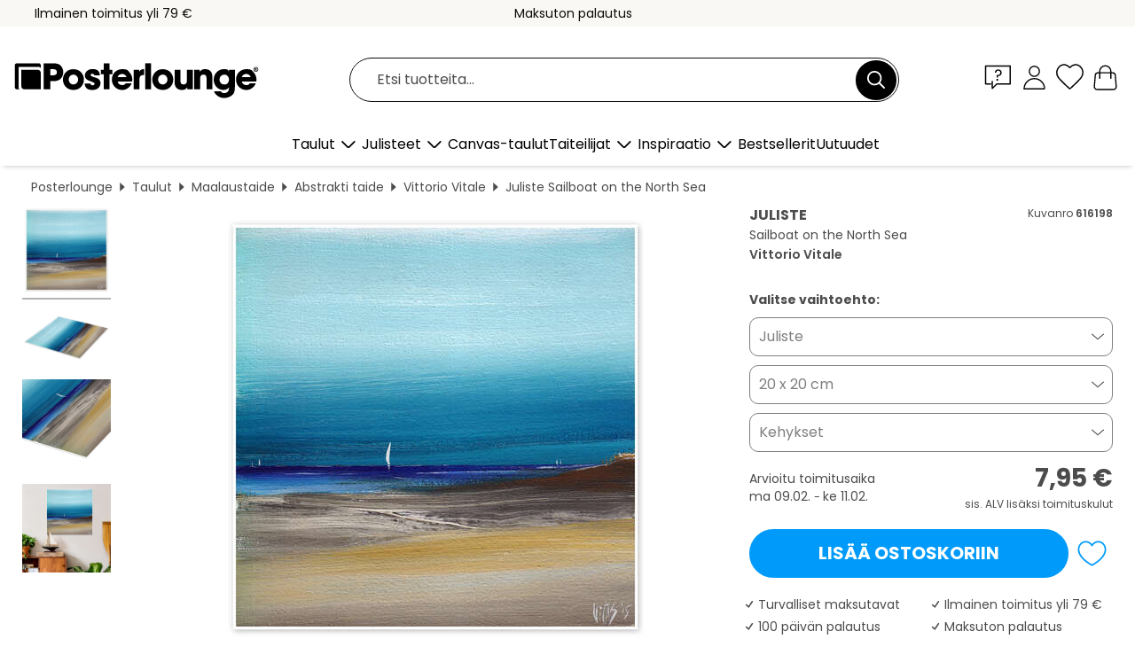

--- FILE ---
content_type: text/html; charset=utf-8
request_url: https://www.posterlounge.fi/p/616198.html
body_size: 24394
content:
<!DOCTYPE html>
<html lang="fi-FI">
<head>
    <meta charset="UTF-8">
    <style>@media (min-width:768px) and (max-width:991px){.hidden-sm{display:none!important}}@media (min-width:992px) and (max-width:1249px){.hidden-md{display:none!important}}@media (min-width:1250px){.hidden-lg{display:none!important}}</style><noscript><style>.lazyload{display:none!important}noscript>img {display:block;max-width:100%;height:auto}.thumbnail noscript>img {margin-left:auto;margin-right: auto}</style></noscript><style>.mazing-button-container{display:none;}</style><style>#pdv-productImageBox{text-align:center;height:500px;}#pdv-thumbnail-gallery-wrapper{width:120px}#pdv-productImageSrc{max-width: calc(100vw - 40px)}#pdv-thumbnail-gallery{margin:0;padding:0;list-style:none;min-width:112px;}.col-*{padding:0 10px}</style><style>#pdv-productImageBox{height:500px}</style>
    <link rel="preconnect" href="https://media.posterlounge.com"><link rel="preconnect" href="https://cdn.posterlounge.com">
    
    <link rel="preload" href="https://www.posterlounge.fi/plugin/extern/bootstrap/fonts/glyphicons-halflings-regular.woff2" as="font" type="font/woff2" crossorigin="anonymous" /><link rel="preload" href="https://cdn.posterlounge.com/plugin/extern/bootstrap/js/includesFix.js" as="script" /><link rel="preload" href="https://www.posterlounge.fi/plugin/extern/bootstrap/css/bootstrap.min.css" as="style" /><link rel="preload" href="https://cdn.posterlounge.com/plugin/extern/bootstrap/css/bootstrap-ms.css" as="style" /><link rel="preload" href="https://cdn.posterlounge.com/plugin/extern/bootstrap/js/bootstrap.min.js" as="script" /><link rel="preload" href="https://cdn.posterlounge.com/plugin/extern/bootstrapdialog/css/bootstrap-dialog.min.css" as="style" /><link rel="preload" href="https://cdn.posterlounge.com/plugin/extern/bootstrapdialog/js/bootstrap-dialog.min.js" as="script" /><link rel="preload" href="https://cdn.posterlounge.com/plugin/extern/lazysizes/css/custom-lazy-styles.min.css" as="style" /><link rel="preload" href="https://cdn.posterlounge.com/plugin/extern/flags/css/style.min.css" as="style" /><link rel="preload" href="https://www.posterlounge.fi/css/0c3dce2d52035c81a76b14013c655c51.css" as="style" /><link rel="preload" href="https://www.posterlounge.fi/controller/shop/main/webfonts.css?version=250916" as="style" />

    <title>Sailboat on the North Sea (Vittorio Vitale) julisteena, canvas-tauluna ja monena muuna tuotteena | Posterlounge.fi</title>
    <meta name="description" content="Osta juliste tai taulu Sailboat on the North Sea (Vittorio Vitale) ja turvaa etusi: ✔ Eri materiaaleja ja koko valittavissa ✔ Sopivat kehykset ja kehystyspalvelu ✔ Maksuton palautus">
    <meta name="viewport" content="width=device-width, initial-scale=1">

    
        <meta name="robots" content="INDEX, FOLLOW, NOODP, NOYDIR">

                                                                                                                                <link rel="canonical" href="https://www.posterlounge.fi/p/616198.html">
                        
                    <link rel="alternate" hreflang="de-DE" href="https://www.posterlounge.de/p/616198.html">
                <link rel="alternate" hreflang="de-AT" href="https://www.posterlounge.at/p/616198.html">
                <link rel="alternate" hreflang="de-CH" href="https://www.posterlounge.ch/p/616198.html">
                <link rel="alternate" hreflang="en-GB" href="https://www.posterlounge.co.uk/p/616198.html">
                <link rel="alternate" hreflang="en-IE" href="https://www.posterlounge.ie/p/616198.html">
                <link rel="alternate" hreflang="fr-FR" href="https://www.posterlounge.fr/p/616198.html">
                <link rel="alternate" hreflang="fr-BE" href="https://www.posterlounge.be/p/616198.html">
                <link rel="alternate" hreflang="es-ES" href="https://www.posterlounge.es/p/616198.html">
                <link rel="alternate" hreflang="it-IT" href="https://www.posterlounge.it/p/616198.html">
                <link rel="alternate" hreflang="nl-NL" href="https://www.posterlounge.nl/p/616198.html">
                <link rel="alternate" hreflang="pt-PT" href="https://www.posterlounge.pt/p/616198.html">
                <link rel="alternate" hreflang="da-DK" href="https://www.posterlounge.dk/p/616198.html">
                <link rel="alternate" hreflang="no-NO" href="https://www.posterlounge.no/p/616198.html">
                <link rel="alternate" hreflang="sv-SE" href="https://www.posterlounge.se/p/616198.html">
                <link rel="alternate" hreflang="fi-FI" href="https://www.posterlounge.fi/p/616198.html">
                <link rel="alternate" hreflang="pl-PL" href="https://www.posterlounge.pl/p/616198.html">
                <link rel="alternate" hreflang="x-default" href="https://www.posterlounge.com/p/616198.html">
                
        <meta property="og:type" content="product">
    <meta property="og:url" content="https://www.posterlounge.fi/p/616198.html">
    <meta property="og:title" content="Vittorio Vitale - Sailboat on the North Sea">
    <meta property="og:description" content="Osta juliste tai taulu Sailboat on the North Sea (Vittorio Vitale) ja turvaa etusi: ✔ Eri materiaaleja ja koko valittavissa ✔ Sopivat kehykset ja kehystyspalvelu ✔ Maksuton palautus">
        <meta property="og:image" content="https://media.posterlounge.com/img/products/620000/616198/616198_poster_l.jpg">
    <meta name="thumbnail" content="https://media.posterlounge.com/img/products/620000/616198/616198_poster_l.jpg">
    
    <meta name="verify-v1" content="jsXi8zb7H6gcVbAXgm12JAChcd/3kQ5ZV0vGluy355s=">
    <meta name="p:domain_verify" content="2e6c603011a49bb49e22d0da3c726e2c">
    <meta name="msvalidate.01" content="0BEB495C0C44DA08B94EFD62E15B0E16">

    <meta name="apple-mobile-web-app-title" content="Posterlounge">
    <meta name="application-name" content="Posterlounge">
    <link rel="shortcut icon" type="image/x-icon" href="https://cdn.posterlounge.com/controller/shop/main/img/logo-icon.ico">
    <link rel="icon" type="image/svg+xml" href="https://cdn.posterlounge.com/controller/shop/main/img/logo-icon.svg">
    <link rel="icon" type="image/png" href="https://cdn.posterlounge.com/controller/shop/main/img/logo-icon-256px.png">
    <link rel="apple-touch-icon" href="https://cdn.posterlounge.com/controller/shop/main/img/apple-touch-icon-precomposed.png"
          sizes="180x180">

    <script type="text/javascript" src="https://cdn.posterlounge.com/plugin/extern/bootstrap/js/includesFix.js"></script><link rel="stylesheet" href="https://www.posterlounge.fi/plugin/extern/bootstrap/css/bootstrap.min.css" type="text/css" /><link rel="stylesheet" href="https://cdn.posterlounge.com/plugin/extern/bootstrap/css/bootstrap-ms.css" type="text/css" /><link rel="stylesheet" href="https://cdn.posterlounge.com/plugin/extern/bootstrapdialog/css/bootstrap-dialog.min.css" type="text/css" /><link rel="stylesheet" href="https://cdn.posterlounge.com/plugin/extern/lazysizes/css/custom-lazy-styles.min.css?version=240620" type="text/css"/><link rel="stylesheet" href="https://cdn.posterlounge.com/plugin/extern/flags/css/style.min.css" type="text/css" /><link rel="stylesheet" href="https://www.posterlounge.fi/css/0c3dce2d52035c81a76b14013c655c51.css" type="text/css" /><link rel="stylesheet" href="https://www.posterlounge.fi/controller/shop/main/webfonts.css?version=250916" type="text/css" />
    <script>
				
				function initGTM()
				{
					(function(w,d,s,l,i){w[l]=w[l]||[];w[l].push({'gtm.start':new Date().getTime(),event:'gtm.js'});var f=d.getElementsByTagName(s)[0],j=d.createElement(s),dl=l!='dataLayer'?'&l='+l:'';j.async=true;j.src='https://gtm.posterlounge.fi/gtm.js?id='+i+dl;f.parentNode.insertBefore(j,f);})(window,document,'script','dataLayer','GTM-KCWWWHL');
				}

				function getClientLayer()
				{
					
					dataLayer.push({ "event": "view_item_list", "ecommerce": { "item_list_name": "crosspromo", "currency": "EUR", "items": [{ "id": "561530", "name": "561530 - Beach in Tahiti","quantity": 1, "price": "7.95", "currency": "EUR", "index": 1 },{ "id": "737568", "name": "737568 - La Jolla, Marine Street Beach","quantity": 1, "price": "7.95", "currency": "EUR", "index": 2 },{ "id": "720372", "name": "720372 - Before the storm","quantity": 1, "price": "7.95", "currency": "EUR", "index": 3 },{ "id": "673967", "name": "673967 - Crystal clear water on a beach","quantity": 1, "price": "7.95", "currency": "EUR", "index": 4 },{ "id": "756398", "name": "756398 - Highland","quantity": 1, "price": "7.95", "currency": "EUR", "index": 5 },{ "id": "731769", "name": "731769 - Blue hour","quantity": 1, "price": "7.95", "currency": "EUR", "index": 6 },{ "id": "719882", "name": "719882 - Heringsdorf Insel Usedom and t","quantity": 1, "price": "7.95", "currency": "EUR", "index": 7 },{ "id": "655830", "name": "655830 - Cape Town South Africa","quantity": 1, "price": "7.95", "currency": "EUR", "index": 8 },{ "id": "746494", "name": "746494 - Shore of a lake","quantity": 1, "price": "7.95", "currency": "EUR", "index": 9 },{ "id": "490238", "name": "490238 - Sylt VIII","quantity": 1, "price": "7.95", "currency": "EUR", "index": 10 },{ "id": "729768", "name": "729768 - Maryland Meadow II","quantity": 1, "price": "7.95", "currency": "EUR", "index": 11 },{ "id": "729776", "name": "729776 - Late May","quantity": 1, "price": "7.95", "currency": "EUR", "index": 12 }] }, "pin" : { "items": [{"product_id":"561530","product_price":"7.95","product_category":"crosspromo"},{"product_id":"737568","product_price":"7.95","product_category":"crosspromo"},{"product_id":"720372","product_price":"7.95","product_category":"crosspromo"},{"product_id":"673967","product_price":"7.95","product_category":"crosspromo"},{"product_id":"756398","product_price":"7.95","product_category":"crosspromo"},{"product_id":"731769","product_price":"7.95","product_category":"crosspromo"},{"product_id":"719882","product_price":"7.95","product_category":"crosspromo"},{"product_id":"655830","product_price":"7.95","product_category":"crosspromo"},{"product_id":"746494","product_price":"7.95","product_category":"crosspromo"},{"product_id":"490238","product_price":"7.95","product_category":"crosspromo"},{"product_id":"729768","product_price":"7.95","product_category":"crosspromo"},{"product_id":"729776","product_price":"7.95","product_category":"crosspromo"}] }, "meta" : { "item": { "id" : [561530,737568,720372,673967,756398,731769,719882,655830,746494,490238,729768,729776], "name": "crosspromo" } }, "algolia" : { "afterSearch": 0, "userToken": "a3e012a6e85a3c200977b8e04ad948c1", "userTokenAuth": "", "index": "Posterlounge_fi", "queryId": "", "items": ["561530","737568","720372","673967","756398","731769","719882","655830","746494","490238","729768","729776"] } });
					dataLayer.push({ecommerce: undefined, pin: undefined, meta: undefined, algolia: undefined, search_term: undefined, klaviyo: undefined});
					dataLayer.push({ "event": "view_item", "ecommerce": { "currency": "EUR", "items": [{ "id": "616198", "variant": "Juliste 20 x 20 cm", "name": "616198 - Sailboat on the North Sea","brand": "Vittorio Vitale","quantity": 1, "price": "7.95", "currency": "EUR", "index": 1 }], "value": "7.95" }, "pin" : { "items": [{ "product_id": "616198", "product_variant": "Juliste 20 x 20 cm", "product_name": "616198 - Sailboat on the North Sea", "brand": "PDS", "product_price": "7.95" }] }, "meta" : { "item" : { "id": "616198", "name": "616198 - Sailboat on the North Sea", "price": "7.95", "quantity": "1", "variant": "Juliste 20 x 20 cm" } }, "algolia" : { "afterSearch": 0, "userToken": "a3e012a6e85a3c200977b8e04ad948c1", "userTokenAuth": "", "index": "Posterlounge_fi", "queryId": "", "items": ["616198"], "positions": [2] } });
					dataLayer.push({ecommerce: undefined, pin: undefined, meta: undefined, algolia: undefined, search_term: undefined, klaviyo: undefined});
				}
				
				function getServerLayer()
				{
					$(document).ajaxComplete(function (event, xhr, settings)
					{
					    var call = true;
					    if(typeof settings.url !== 'undefined')
					    {
					        if(settings.url.indexOf('noGTM=1') > 0)
					        {
					            call = false;
					        }
					    }
					    
					    if(call)
					    {
                            $.ajax({
                                type: 'POST',
                                url: 'https://www.posterlounge.fi/plugin/extern/googletagmanager/ajax/get.php',
                                dataType: 'json',
                                global: false,
                                success: function (request)
                                {
                                    if(request != null)
                                    {
                                        if(request.status)
                                        {
                                            if(request.results.jsObjects !== 'undefined')
                                            {
                                                for(x=0;x<request.results.jsObjects.length;x++)
                                                {
                                                    dataLayer.push(JSON.parse(request.results.jsObjects[x]));
                                                }
                                            }
                                        }
                                    }
                                }
                            });
                        }
					});
				}
			
				function initGTMClientId()
				{
					$.ajax({
						type: 'POST',
						url: 'https://www.posterlounge.fi/plugin/extern/googletagmanager/ajax/id.php',
						dataType: 'json',
						global: false,
						success: function (request)
						{
							if(request != null)
							{
								if(request.status)
								{
									if(request.results.id !== 'undefined')
									{
										initGTM();
										
										dataLayer.push({
											'event':		'client_id',
											'client_id':	request.results.id,
											'em_hash':	    request.results.em,
											'portal_id':	request.results.portal,
											'environment':  'production',
											'section' :     'detail_view',
											'ip_override':  request.results.ip,
											'user_agent':   request.results.ua,
											'test_dim1':    request.results.test_dim1,
											'test_dim2':    request.results.test_dim2,
											'test_dim3':    request.results.test_dim3,
											'test_algolia': request.results.test_algolia
										});
										
										getClientLayer();
										getServerLayer();
									}
								}
							}
						}
					});
				}
			</script><script>
			
			function getInfos(e,o)
			{   
				var cm = __cmp('getCMPData');
				var analytics = 0;
				if(cm.gdprApplies !== true || cm.vendorConsents.s26 === true)
				{
					analytics = 1;
				}
				
				$.ajax({
					type: 'POST',
					url: 'https://www.posterlounge.fi/plugin/shop/cookiebanner/ajax/state.php',
					dataType: 'json',
					global: false,
					data:{
					  analytics: analytics
					}
				});
				
				if (typeof initGTMClientId == 'function') { 
					initGTMClientId();
				}
			}
		  
			document.addEventListener('DOMContentLoaded', function() 
			{
                let cmp = __cmp('getCMPData');
                if(typeof cmp === 'object' && cmp.cmpDataObject) {
                    getInfos(null, null);
                } else {
                    __cmp('addEventListener',['consent',getInfos,false],null);
                }
				
			});
		</script>

        
    <script type="application/ld+json">
        {
            "@context": "https://schema.org",
            "@type": "WebSite",
            "url": "https://www.posterlounge.fi",
            "potentialAction": {
                "@type": "SearchAction",
                "target": "https://www.posterlounge.fi/haku.html?action=search&query={search_term_string}",
                "query-input": "required name=search_term_string"
            }
        }
    </script>
    
    
    
    <script type="application/ld+json">
        {
            "@context": "https://schema.org",
            "@type": "Organization",
            "name": "Posterlounge",
            "url": "https://www.posterlounge.fi",
            "logo": "https://www.posterlounge.fi/controller/shop/main/img/posterlounge-logo.svg",
            "sameAs": [
                "https://www.facebook.com/posterlounge",
                "https://www.pinterest.com/posterlounge/",
                "https://instagram.com/posterlounge/"
            ],
            "contactPoint": [
                {
                    "@type": "ContactPoint",
                    "telephone": "+49-341-33975900",
                    "contactType": "customer service"
                }
            ]
        }
    </script>
    
</head>

<body data-role="page" id="main" data-posterlounge-instant-intensity="500">
<noscript><iframe src="https://gtm.posterlounge.fi/ns.html?id=GTM-KCWWWHL" height="0" width="0" style="display:none;visibility:hidden"></iframe></noscript><script>if(!"gdprAppliesGlobally" in window){window.gdprAppliesGlobally=true}if(!("cmp_id" in window)||window.cmp_id<1){window.cmp_id=0}if(!("cmp_cdid" in window)){window.cmp_cdid="b45653795340"}if(!("cmp_params" in window)){window.cmp_params=""}if(!("cmp_host" in window)){window.cmp_host="d.delivery.consentmanager.net"}if(!("cmp_cdn" in window)){window.cmp_cdn="cdn.consentmanager.net"}if(!("cmp_proto" in window)){window.cmp_proto="https:"}if(!("cmp_codesrc" in window)){window.cmp_codesrc="1"}window.cmp_getsupportedLangs=function(){var b=["DE","EN","FR","IT","NO","DA","FI","ES","PT","RO","BG","ET","EL","GA","HR","LV","LT","MT","NL","PL","SV","SK","SL","CS","HU","RU","SR","ZH","TR","UK","AR","BS"];if("cmp_customlanguages" in window){for(var a=0;a<window.cmp_customlanguages.length;a++){b.push(window.cmp_customlanguages[a].l.toUpperCase())}}return b};window.cmp_getRTLLangs=function(){var a=["AR"];if("cmp_customlanguages" in window){for(var b=0;b<window.cmp_customlanguages.length;b++){if("r" in window.cmp_customlanguages[b]&&window.cmp_customlanguages[b].r){a.push(window.cmp_customlanguages[b].l)}}}return a};window.cmp_getlang=function(j){if(typeof(j)!="boolean"){j=true}if(j&&typeof(cmp_getlang.usedlang)=="string"&&cmp_getlang.usedlang!==""){return cmp_getlang.usedlang}var g=window.cmp_getsupportedLangs();var c=[];var f=location.hash;var e=location.search;var a="languages" in navigator?navigator.languages:[];if(f.indexOf("cmplang=")!=-1){c.push(f.substr(f.indexOf("cmplang=")+8,2).toUpperCase())}else{if(e.indexOf("cmplang=")!=-1){c.push(e.substr(e.indexOf("cmplang=")+8,2).toUpperCase())}else{if("cmp_setlang" in window&&window.cmp_setlang!=""){c.push(window.cmp_setlang.toUpperCase())}else{if(a.length>0){for(var d=0;d<a.length;d++){c.push(a[d])}}}}}if("language" in navigator){c.push(navigator.language)}if("userLanguage" in navigator){c.push(navigator.userLanguage)}var h="";for(var d=0;d<c.length;d++){var b=c[d].toUpperCase();if(g.indexOf(b)!=-1){h=b;break}if(b.indexOf("-")!=-1){b=b.substr(0,2)}if(g.indexOf(b)!=-1){h=b;break}}if(h==""&&typeof(cmp_getlang.defaultlang)=="string"&&cmp_getlang.defaultlang!==""){return cmp_getlang.defaultlang}else{if(h==""){h="EN"}}h=h.toUpperCase();return h};(function(){var u=document;var v=u.getElementsByTagName;var h=window;var o="";var b="_en";if("cmp_getlang" in h){o=h.cmp_getlang().toLowerCase();if("cmp_customlanguages" in h){for(var q=0;q<h.cmp_customlanguages.length;q++){if(h.cmp_customlanguages[q].l.toUpperCase()==o.toUpperCase()){o="en";break}}}b="_"+o}function x(i,e){var w="";i+="=";var s=i.length;var d=location;if(d.hash.indexOf(i)!=-1){w=d.hash.substr(d.hash.indexOf(i)+s,9999)}else{if(d.search.indexOf(i)!=-1){w=d.search.substr(d.search.indexOf(i)+s,9999)}else{return e}}if(w.indexOf("&")!=-1){w=w.substr(0,w.indexOf("&"))}return w}var k=("cmp_proto" in h)?h.cmp_proto:"https:";if(k!="http:"&&k!="https:"){k="https:"}var g=("cmp_ref" in h)?h.cmp_ref:location.href;var j=u.createElement("script");j.setAttribute("data-cmp-ab","1");var c=x("cmpdesign","cmp_design" in h?h.cmp_design:"");var f=x("cmpregulationkey","cmp_regulationkey" in h?h.cmp_regulationkey:"");var r=x("cmpgppkey","cmp_gppkey" in h?h.cmp_gppkey:"");var n=x("cmpatt","cmp_att" in h?h.cmp_att:"");j.src=k+"//"+h.cmp_host+"/delivery/cmp.php?"+("cmp_id" in h&&h.cmp_id>0?"id="+h.cmp_id:"")+("cmp_cdid" in h?"&cdid="+h.cmp_cdid:"")+"&h="+encodeURIComponent(g)+(c!=""?"&cmpdesign="+encodeURIComponent(c):"")+(f!=""?"&cmpregulationkey="+encodeURIComponent(f):"")+(r!=""?"&cmpgppkey="+encodeURIComponent(r):"")+(n!=""?"&cmpatt="+encodeURIComponent(n):"")+("cmp_params" in h?"&"+h.cmp_params:"")+(u.cookie.length>0?"&__cmpfcc=1":"")+"&l="+o.toLowerCase()+"&o="+(new Date()).getTime();j.type="text/javascript";j.async=true;if(u.currentScript&&u.currentScript.parentElement){u.currentScript.parentElement.appendChild(j)}else{if(u.body){u.body.appendChild(j)}else{var t=v("body");if(t.length==0){t=v("div")}if(t.length==0){t=v("span")}if(t.length==0){t=v("ins")}if(t.length==0){t=v("script")}if(t.length==0){t=v("head")}if(t.length>0){t[0].appendChild(j)}}}var m="js";var p=x("cmpdebugunminimized","cmpdebugunminimized" in h?h.cmpdebugunminimized:0)>0?"":".min";var a=x("cmpdebugcoverage","cmp_debugcoverage" in h?h.cmp_debugcoverage:"");if(a=="1"){m="instrumented";p=""}var j=u.createElement("script");j.src=k+"//"+h.cmp_cdn+"/delivery/"+m+"/cmp"+b+p+".js";j.type="text/javascript";j.setAttribute("data-cmp-ab","1");j.async=true;if(u.currentScript&&u.currentScript.parentElement){u.currentScript.parentElement.appendChild(j)}else{if(u.body){u.body.appendChild(j)}else{var t=v("body");if(t.length==0){t=v("div")}if(t.length==0){t=v("span")}if(t.length==0){t=v("ins")}if(t.length==0){t=v("script")}if(t.length==0){t=v("head")}if(t.length>0){t[0].appendChild(j)}}}})();window.cmp_addFrame=function(b){if(!window.frames[b]){if(document.body){var a=document.createElement("iframe");a.style.cssText="display:none";if("cmp_cdn" in window&&"cmp_ultrablocking" in window&&window.cmp_ultrablocking>0){a.src="//"+window.cmp_cdn+"/delivery/empty.html"}a.name=b;a.setAttribute("title","Intentionally hidden, please ignore");a.setAttribute("role","none");a.setAttribute("tabindex","-1");document.body.appendChild(a)}else{window.setTimeout(window.cmp_addFrame,10,b)}}};window.cmp_rc=function(h){var b=document.cookie;var f="";var d=0;while(b!=""&&d<100){d++;while(b.substr(0,1)==" "){b=b.substr(1,b.length)}var g=b.substring(0,b.indexOf("="));if(b.indexOf(";")!=-1){var c=b.substring(b.indexOf("=")+1,b.indexOf(";"))}else{var c=b.substr(b.indexOf("=")+1,b.length)}if(h==g){f=c}var e=b.indexOf(";")+1;if(e==0){e=b.length}b=b.substring(e,b.length)}return(f)};window.cmp_stub=function(){var a=arguments;__cmp.a=__cmp.a||[];if(!a.length){return __cmp.a}else{if(a[0]==="ping"){if(a[1]===2){a[2]({gdprApplies:gdprAppliesGlobally,cmpLoaded:false,cmpStatus:"stub",displayStatus:"hidden",apiVersion:"2.2",cmpId:31},true)}else{a[2](false,true)}}else{if(a[0]==="getUSPData"){a[2]({version:1,uspString:window.cmp_rc("")},true)}else{if(a[0]==="getTCData"){__cmp.a.push([].slice.apply(a))}else{if(a[0]==="addEventListener"||a[0]==="removeEventListener"){__cmp.a.push([].slice.apply(a))}else{if(a.length==4&&a[3]===false){a[2]({},false)}else{__cmp.a.push([].slice.apply(a))}}}}}}};window.cmp_gpp_ping=function(){return{gppVersion:"1.0",cmpStatus:"stub",cmpDisplayStatus:"hidden",supportedAPIs:["tcfca","usnat","usca","usva","usco","usut","usct"],cmpId:31}};window.cmp_gppstub=function(){var a=arguments;__gpp.q=__gpp.q||[];if(!a.length){return __gpp.q}var g=a[0];var f=a.length>1?a[1]:null;var e=a.length>2?a[2]:null;if(g==="ping"){return window.cmp_gpp_ping()}else{if(g==="addEventListener"){__gpp.e=__gpp.e||[];if(!("lastId" in __gpp)){__gpp.lastId=0}__gpp.lastId++;var c=__gpp.lastId;__gpp.e.push({id:c,callback:f});return{eventName:"listenerRegistered",listenerId:c,data:true,pingData:window.cmp_gpp_ping()}}else{if(g==="removeEventListener"){var h=false;__gpp.e=__gpp.e||[];for(var d=0;d<__gpp.e.length;d++){if(__gpp.e[d].id==e){__gpp.e[d].splice(d,1);h=true;break}}return{eventName:"listenerRemoved",listenerId:e,data:h,pingData:window.cmp_gpp_ping()}}else{if(g==="getGPPData"){return{sectionId:3,gppVersion:1,sectionList:[],applicableSections:[0],gppString:"",pingData:window.cmp_gpp_ping()}}else{if(g==="hasSection"||g==="getSection"||g==="getField"){return null}else{__gpp.q.push([].slice.apply(a))}}}}}};window.cmp_msghandler=function(d){var a=typeof d.data==="string";try{var c=a?JSON.parse(d.data):d.data}catch(f){var c=null}if(typeof(c)==="object"&&c!==null&&"__cmpCall" in c){var b=c.__cmpCall;window.__cmp(b.command,b.parameter,function(h,g){var e={__cmpReturn:{returnValue:h,success:g,callId:b.callId}};d.source.postMessage(a?JSON.stringify(e):e,"*")})}if(typeof(c)==="object"&&c!==null&&"__uspapiCall" in c){var b=c.__uspapiCall;window.__uspapi(b.command,b.version,function(h,g){var e={__uspapiReturn:{returnValue:h,success:g,callId:b.callId}};d.source.postMessage(a?JSON.stringify(e):e,"*")})}if(typeof(c)==="object"&&c!==null&&"__tcfapiCall" in c){var b=c.__tcfapiCall;window.__tcfapi(b.command,b.version,function(h,g){var e={__tcfapiReturn:{returnValue:h,success:g,callId:b.callId}};d.source.postMessage(a?JSON.stringify(e):e,"*")},b.parameter)}if(typeof(c)==="object"&&c!==null&&"__gppCall" in c){var b=c.__gppCall;window.__gpp(b.command,function(h,g){var e={__gppReturn:{returnValue:h,success:g,callId:b.callId}};d.source.postMessage(a?JSON.stringify(e):e,"*")},"parameter" in b?b.parameter:null,"version" in b?b.version:1)}};window.cmp_setStub=function(a){if(!(a in window)||(typeof(window[a])!=="function"&&typeof(window[a])!=="object"&&(typeof(window[a])==="undefined"||window[a]!==null))){window[a]=window.cmp_stub;window[a].msgHandler=window.cmp_msghandler;window.addEventListener("message",window.cmp_msghandler,false)}};window.cmp_setGppStub=function(a){if(!(a in window)||(typeof(window[a])!=="function"&&typeof(window[a])!=="object"&&(typeof(window[a])==="undefined"||window[a]!==null))){window[a]=window.cmp_gppstub;window[a].msgHandler=window.cmp_msghandler;window.addEventListener("message",window.cmp_msghandler,false)}};window.cmp_addFrame("__cmpLocator");if(!("cmp_disableusp" in window)||!window.cmp_disableusp){window.cmp_addFrame("__uspapiLocator")}if(!("cmp_disabletcf" in window)||!window.cmp_disabletcf){window.cmp_addFrame("__tcfapiLocator")}if(!("cmp_disablegpp" in window)||!window.cmp_disablegpp){window.cmp_addFrame("__gppLocator")}window.cmp_setStub("__cmp");if(!("cmp_disabletcf" in window)||!window.cmp_disabletcf){window.cmp_setStub("__tcfapi")}if(!("cmp_disableusp" in window)||!window.cmp_disableusp){window.cmp_setStub("__uspapi")}if(!("cmp_disablegpp" in window)||!window.cmp_disablegpp){window.cmp_setGppStub("__gpp")};</script>
<div id="side-nav" class="side-nav">
    <!-- Mobile Nav, die den Content nach rechts verschiebt -->
    <div class="mobile-nav-left">
        <div class="mobile-nav-top">
            <div id="close-tab">Sulje<span></span></div>
            <div id="side-nav-pageNavLogo">
                <a href="https://www.posterlounge.fi" title="Posterlounge – Taulut ja julisteet">&nbsp;</a>
            </div>
            <div id="mn-searchWrapper" class="search-wrapper">
                <form action="https://www.posterlounge.fi/haku.html" accept-charset="UTF-8" method="get" name="search" class="pos-rel searchFieldGroup">
                    <input name="action" type="hidden" value="search"/>
                    <div class="input-group">
                        <input
                                name="s_query"
                                id="mn-mainSearchInput"
                                type="text"
                                autocomplete="off"
                                placeholder="Etsi tuotteita..."
                                value=""
                                maxlength="250"
                                class="searchField"
                                aria-label="Hakukenttä"
                        />
                        <div class="input-group-btn mega-menu-search-background">
                            <button type="button" class="btn mega-menu-searchBtn" aria-label="Etsi">&nbsp;</button>
                        </div>
                        <button type="button" class="btn searchClearBtnHeader"></button>
                    </div>
                </form>
            </div>
        </div>
        <nav>
            <div id="mobileNavbar">
                <ul class="nav navbar-nav">
                                                            <li class="has-children">
                                                <span class="nav-headline" role="button" tabindex="0" aria-expanded="false" aria-controls="subchildren-wallart">
                            Taulut
                            <span class="nav-toggle-btn arrow"></span>
                        </span>
                        <ul class="nav-children" id="subchildren-wallart">
                                                        <li>
                                <a class="nav-headline discoverAll" href="https://www.posterlounge.fi/taulut/" title="Kaikki">
                                    <span>Kaikki</span>
                                </a>
                            </li>
                                                                                                                <li class="nav-subheadline has-children">
                                <span class="nav-headline" role="button" tabindex="0" aria-expanded="false" aria-controls="children-top_products">Tuotteet
                                    <span class="nav-toggle-btn plus"></span>
                                </span>
                                <ul class="nav-children" id="children-top_products">
                                                                        <li>
                                        <a href="https://www.posterlounge.fi/taulut/julisteet/" title="Julisteet">
                                            <span>Julisteet</span>
                                        </a>
                                    </li>
                                                                        <li>
                                        <a href="https://www.posterlounge.fi/taulut/canvas-taulut/" title="Canvas-taulut">
                                            <span>Canvas-taulut</span>
                                        </a>
                                    </li>
                                                                        <li>
                                        <a href="https://www.posterlounge.fi/taulut/alumiinitaulut/" title="Alumiinitaulut">
                                            <span>Alumiinitaulut</span>
                                        </a>
                                    </li>
                                                                        <li>
                                        <a href="https://www.posterlounge.fi/taulut/akryylilasitaulut/" title="Akryylilasitaulut">
                                            <span>Akryylilasitaulut</span>
                                        </a>
                                    </li>
                                                                        <li>
                                        <a href="https://www.posterlounge.fi/taulut/puutaulut/" title="Puutaulut">
                                            <span>Puutaulut</span>
                                        </a>
                                    </li>
                                                                        <li>
                                        <a href="https://www.posterlounge.fi/taulut/galleriataulut/" title="Galleriataulut">
                                            <span>Galleriataulut</span>
                                        </a>
                                    </li>
                                                                        <li>
                                        <a href="https://www.posterlounge.fi/taulut/taidepainatukset/" title="Taidepainatukset">
                                            <span>Taidepainatukset</span>
                                        </a>
                                    </li>
                                                                        <li>
                                        <a href="https://www.posterlounge.fi/taulut/pvc-taulut/" title="PVC-taulut">
                                            <span>PVC-taulut</span>
                                        </a>
                                    </li>
                                                                        <li>
                                        <a href="https://www.posterlounge.fi/taulut/sisustustarrat/" title="Sisustustarrat">
                                            <span>Sisustustarrat</span>
                                        </a>
                                    </li>
                                                                        <li>
                                        <a href="https://www.posterlounge.fi/taulut/magneettitaulut/" title="Magneettitaulut">
                                            <span>Magneettitaulut</span>
                                        </a>
                                    </li>
                                                                        <li>
                                        <a href="https://www.posterlounge.fi/taulut/ovitapetit/" title="Ovitapetit">
                                            <span>Ovitapetit</span>
                                        </a>
                                    </li>
                                                                        <li>
                                        <a href="https://www.posterlounge.fi/taulut/ovijulisteet/" title="Ovijulisteet">
                                            <span>Ovijulisteet</span>
                                        </a>
                                    </li>
                                                                        <li>
                                        <a href="https://www.posterlounge.fi/taulut/varitysjulisteet/" title="Väritysjulisteet">
                                            <span>Väritysjulisteet</span>
                                        </a>
                                    </li>
                                                                        <li>
                                        <a href="https://www.posterlounge.fi/taulut/lahjakortit/" title="Lahjakortit">
                                            <span>Lahjakortit</span>
                                        </a>
                                    </li>
                                                                        <li>
                                        <a href="https://www.posterlounge.fi/taulut/seinakalenterit/" title="Seinäkalenterit">
                                            <span>Seinäkalenterit</span>
                                        </a>
                                    </li>
                                                                    </ul>
                            </li>
                                                                                                                <li class="nav-subheadline has-children">
                                <span class="nav-headline" role="button" tabindex="0" aria-expanded="false" aria-controls="children-popular_art_styles">Suositut taidetyylit
                                    <span class="nav-toggle-btn plus"></span>
                                </span>
                                <ul class="nav-children" id="children-popular_art_styles">
                                                                        <li>
                                        <a href="https://www.posterlounge.fi/taulut/fauvismi/" title="Fauvismi">
                                            <span>Fauvismi</span>
                                        </a>
                                    </li>
                                                                        <li>
                                        <a href="https://www.posterlounge.fi/taulut/julisteet/impressionismi/" title="Impressionismi">
                                            <span>Impressionismi</span>
                                        </a>
                                    </li>
                                                                        <li>
                                        <a href="https://www.posterlounge.fi/taulut/abstrakti-taide/" title="Abstrakti taide">
                                            <span>Abstrakti taide</span>
                                        </a>
                                    </li>
                                                                        <li>
                                        <a href="https://www.posterlounge.fi/taulut/aasialainen-taide/" title="Aasialainen taide">
                                            <span>Aasialainen taide</span>
                                        </a>
                                    </li>
                                                                        <li>
                                        <a href="https://www.posterlounge.fi/taulut/akvarellimaalaus/" title="Akvarellimaalaus">
                                            <span>Akvarellimaalaus</span>
                                        </a>
                                    </li>
                                                                        <li>
                                        <a href="https://www.posterlounge.fi/taulut/mash-up-art/" title="Mash Up Art">
                                            <span>Mash Up Art</span>
                                        </a>
                                    </li>
                                                                        <li>
                                        <a href="https://www.posterlounge.fi/taulut/surrealismi/" title="Surrealismi">
                                            <span>Surrealismi</span>
                                        </a>
                                    </li>
                                                                        <li>
                                        <a href="https://www.posterlounge.fi/taulut/bauhaus/" title="Bauhaus">
                                            <span>Bauhaus</span>
                                        </a>
                                    </li>
                                                                        <li>
                                        <a href="https://www.posterlounge.fi/taulut/digitaalinen-taide/" title="Digitaalinen taide">
                                            <span>Digitaalinen taide</span>
                                        </a>
                                    </li>
                                                                        <li>
                                        <a href="https://www.posterlounge.fi/taulut/valokuvaus/" title="Valokuvaus">
                                            <span>Valokuvaus</span>
                                        </a>
                                    </li>
                                                                        <li>
                                        <a href="https://www.posterlounge.fi/taulut/piirrokset-ja-luonnokset/" title="Piirrokset ja luonnokset">
                                            <span>Piirrokset ja luonnokset</span>
                                        </a>
                                    </li>
                                                                    </ul>
                            </li>
                                                                                                                <li class="nav-subheadline has-children">
                                <span class="nav-headline" role="button" tabindex="0" aria-expanded="false" aria-controls="children-popular_rooms">Suositut huoneet
                                    <span class="nav-toggle-btn plus"></span>
                                </span>
                                <ul class="nav-children" id="children-popular_rooms">
                                                                        <li>
                                        <a href="https://www.posterlounge.fi/taulut/olohuone/" title="Taulut olohuoneeseen">
                                            <span>Taulut olohuoneeseen</span>
                                        </a>
                                    </li>
                                                                        <li>
                                        <a href="https://www.posterlounge.fi/taulut/makuuhuone/" title="Taulut makuuhuoneeseen">
                                            <span>Taulut makuuhuoneeseen</span>
                                        </a>
                                    </li>
                                                                        <li>
                                        <a href="https://www.posterlounge.fi/taulut/keittio/" title="Taulut keittiöön">
                                            <span>Taulut keittiöön</span>
                                        </a>
                                    </li>
                                                                        <li>
                                        <a href="https://www.posterlounge.fi/taulut/kylpyhuone/" title="Taulut kylpyhuoneeseen">
                                            <span>Taulut kylpyhuoneeseen</span>
                                        </a>
                                    </li>
                                                                        <li>
                                        <a href="https://www.posterlounge.fi/taulut/lastenhuone/" title="Taulut lastenhuoneeseen">
                                            <span>Taulut lastenhuoneeseen</span>
                                        </a>
                                    </li>
                                                                        <li>
                                        <a href="https://www.posterlounge.fi/taulut/toimisto/" title="Taulut toimistoon">
                                            <span>Taulut toimistoon</span>
                                        </a>
                                    </li>
                                                                    </ul>
                            </li>
                                                                                                                <li class="nav-subheadline has-children">
                                <span class="nav-headline" role="button" tabindex="0" aria-expanded="false" aria-controls="children-popular_styles">Suositut sisustustyylit
                                    <span class="nav-toggle-btn plus"></span>
                                </span>
                                <ul class="nav-children" id="children-popular_styles">
                                                                        <li>
                                        <a href="https://www.posterlounge.fi/taulut/japandi/" title="Japandi">
                                            <span>Japandi</span>
                                        </a>
                                    </li>
                                                                        <li>
                                        <a href="https://www.posterlounge.fi/taulut/boho/" title="Boho">
                                            <span>Boho</span>
                                        </a>
                                    </li>
                                                                        <li>
                                        <a href="https://www.posterlounge.fi/taulut/moderni/" title="Moderni">
                                            <span>Moderni</span>
                                        </a>
                                    </li>
                                                                        <li>
                                        <a href="https://www.posterlounge.fi/taulut/mid-century-modern/" title="Mid-century modern">
                                            <span>Mid-century modern</span>
                                        </a>
                                    </li>
                                                                        <li>
                                        <a href="https://www.posterlounge.fi/taulut/merellinen/" title="Merellinen">
                                            <span>Merellinen</span>
                                        </a>
                                    </li>
                                                                        <li>
                                        <a href="https://www.posterlounge.fi/taulut/vintage/" title="Vintage">
                                            <span>Vintage</span>
                                        </a>
                                    </li>
                                                                        <li>
                                        <a href="https://www.posterlounge.fi/taulut/skandinaavinen/" title="Skandinaavinen">
                                            <span>Skandinaavinen</span>
                                        </a>
                                    </li>
                                                                        <li>
                                        <a href="https://www.posterlounge.fi/taulut/maalaisromanttinen/" title="Maalaisromanttinen">
                                            <span>Maalaisromanttinen</span>
                                        </a>
                                    </li>
                                                                        <li>
                                        <a href="https://www.posterlounge.fi/taulut/minimalistinen/" title="Minimalistinen">
                                            <span>Minimalistinen</span>
                                        </a>
                                    </li>
                                                                    </ul>
                            </li>
                                                                                </ul>
                                            </li>
                                                                                <li class="has-children">
                                                <span class="nav-headline" role="button" tabindex="0" aria-expanded="false" aria-controls="subchildren-poster">
                            Julisteet
                            <span class="nav-toggle-btn arrow"></span>
                        </span>
                        <ul class="nav-children" id="subchildren-poster">
                                                        <li>
                                <a class="nav-headline discoverAll" href="https://www.posterlounge.fi/taulut/julisteet/" title="Kaikki">
                                    <span>Kaikki</span>
                                </a>
                            </li>
                                                                                                                <li class="nav-subheadline has-children">
                                <span class="nav-headline" role="button" tabindex="0" aria-expanded="false" aria-controls="children-top_poster_categories">Suositut teemat
                                    <span class="nav-toggle-btn plus"></span>
                                </span>
                                <ul class="nav-children" id="children-top_poster_categories">
                                                                        <li>
                                        <a href="https://www.posterlounge.fi/taulut/julisteet/elokuvat/" title="Elokuvajulisteet">
                                            <span>Elokuvajulisteet</span>
                                        </a>
                                    </li>
                                                                        <li>
                                        <a href="https://www.posterlounge.fi/taulut/julisteet/manga/" title="Anime-julisteet">
                                            <span>Anime-julisteet</span>
                                        </a>
                                    </li>
                                                                        <li>
                                        <a href="https://www.posterlounge.fi/taulut/julisteet/elaimet/" title="Eläinjulisteet">
                                            <span>Eläinjulisteet</span>
                                        </a>
                                    </li>
                                                                        <li>
                                        <a href="https://www.posterlounge.fi/taulut/julisteet/kaupungit/" title="Kaupunkijulisteet">
                                            <span>Kaupunkijulisteet</span>
                                        </a>
                                    </li>
                                                                        <li>
                                        <a href="https://www.posterlounge.fi/taulut/julisteet/sanonnat-ja-sitaatit/" title="Sanonnat ja sitaatit">
                                            <span>Sanonnat ja sitaatit</span>
                                        </a>
                                    </li>
                                                                        <li>
                                        <a href="https://www.posterlounge.fi/taulut/julisteet/musiikki-ja-tanssi/" title="Musiikkijulisteet">
                                            <span>Musiikkijulisteet</span>
                                        </a>
                                    </li>
                                                                        <li>
                                        <a href="https://www.posterlounge.fi/taulut/julisteet/urheilu/" title="Urheilujulisteet">
                                            <span>Urheilujulisteet</span>
                                        </a>
                                    </li>
                                                                        <li>
                                        <a href="https://www.posterlounge.fi/taulut/julisteet/maailman-ja-valtioiden-kartat/" title="Maailman- ja valtioiden kartat">
                                            <span>Maailman- ja valtioiden kartat</span>
                                        </a>
                                    </li>
                                                                        <li>
                                        <a href="https://www.posterlounge.fi/taulut/julisteet/kasvitiede/" title="Kasviaiheiset julisteet">
                                            <span>Kasviaiheiset julisteet</span>
                                        </a>
                                    </li>
                                                                        <li>
                                        <a href="https://www.posterlounge.fi/taulut/julisteet/luonto/" title="Luontoaiheiset julisteet">
                                            <span>Luontoaiheiset julisteet</span>
                                        </a>
                                    </li>
                                                                        <li>
                                        <a href="https://www.posterlounge.fi/taulut/julisteet/arkkitehtuuri/" title="Arkkitehtuurijulisteet">
                                            <span>Arkkitehtuurijulisteet</span>
                                        </a>
                                    </li>
                                                                        <li>
                                        <a href="https://www.posterlounge.fi/taulut/julisteet/tieto-ja-oppiminen/" title="Opetusjulisteet">
                                            <span>Opetusjulisteet</span>
                                        </a>
                                    </li>
                                                                    </ul>
                            </li>
                                                                                                                <li class="nav-subheadline has-children">
                                <span class="nav-headline" role="button" tabindex="0" aria-expanded="false" aria-controls="children-trends_inspiration">Trendit ja inspiraatio
                                    <span class="nav-toggle-btn plus"></span>
                                </span>
                                <ul class="nav-children" id="children-trends_inspiration">
                                                                        <li>
                                        <a href="https://www.posterlounge.fi/taulut/julisteet/bauhaus/" title="Bauhaus-julisteet">
                                            <span>Bauhaus-julisteet</span>
                                        </a>
                                    </li>
                                                                        <li>
                                        <a href="https://www.posterlounge.fi/taulut/julisteet/retro/" title="Retro-julisteet">
                                            <span>Retro-julisteet</span>
                                        </a>
                                    </li>
                                                                        <li>
                                        <a href="https://www.posterlounge.fi/taulut/julisteet/japandi/" title="Japandi-julisteet">
                                            <span>Japandi-julisteet</span>
                                        </a>
                                    </li>
                                                                        <li>
                                        <a href="https://www.posterlounge.fi/taulut/julisteet/mustavalkoinen/" title="Mustavalkoiset julisteet">
                                            <span>Mustavalkoiset julisteet</span>
                                        </a>
                                    </li>
                                                                        <li>
                                        <a href="https://www.posterlounge.fi/taulut/julisteet/cocktailit/" title="Cocktail-julisteet">
                                            <span>Cocktail-julisteet</span>
                                        </a>
                                    </li>
                                                                        <li>
                                        <a href="https://www.posterlounge.fi/taulut/julisteet/vintage/" title="Vintage-julisteet">
                                            <span>Vintage-julisteet</span>
                                        </a>
                                    </li>
                                                                        <li>
                                        <a href="https://www.posterlounge.fi/kokoelma/exhibition-posters.html" title="Näyttelyjulisteet">
                                            <span>Näyttelyjulisteet</span>
                                        </a>
                                    </li>
                                                                        <li>
                                        <a href="https://www.posterlounge.fi/taulut/julisteet/kahvi/" title="Kahviaiheiset julisteet">
                                            <span>Kahviaiheiset julisteet</span>
                                        </a>
                                    </li>
                                                                    </ul>
                            </li>
                                                                                                                <li class="nav-subheadline has-children">
                                <span class="nav-headline" role="button" tabindex="0" aria-expanded="false" aria-controls="children-poster_rooms">Suositut huoneet
                                    <span class="nav-toggle-btn plus"></span>
                                </span>
                                <ul class="nav-children" id="children-poster_rooms">
                                                                        <li>
                                        <a href="https://www.posterlounge.fi/taulut/julisteet/olohuone/" title="Julisteet olohuoneeseen">
                                            <span>Julisteet olohuoneeseen</span>
                                        </a>
                                    </li>
                                                                        <li>
                                        <a href="https://www.posterlounge.fi/taulut/julisteet/keittio/" title="Julisteet keittiöön">
                                            <span>Julisteet keittiöön</span>
                                        </a>
                                    </li>
                                                                        <li>
                                        <a href="https://www.posterlounge.fi/taulut/julisteet/makuuhuone/" title="Julisteet makuuhuoneeseen">
                                            <span>Julisteet makuuhuoneeseen</span>
                                        </a>
                                    </li>
                                                                        <li>
                                        <a href="https://www.posterlounge.fi/taulut/julisteet/lastenhuone/" title="Julisteet lastenhuoneeseen">
                                            <span>Julisteet lastenhuoneeseen</span>
                                        </a>
                                    </li>
                                                                        <li>
                                        <a href="https://www.posterlounge.fi/taulut/julisteet/toimisto/" title="Toimiston julisteet">
                                            <span>Toimiston julisteet</span>
                                        </a>
                                    </li>
                                                                    </ul>
                            </li>
                                                                                </ul>
                                            </li>
                                                                                <li class="">
                                                <a href="https://www.posterlounge.fi/taulut/canvas-taulut/" class="nav-headline" title="Canvas-taulut">
                            Canvas-taulut
                            <span class="nav-toggle-btn arrow"></span>
                        </a>
                                            </li>
                                                                                <li class="has-children">
                                                <span class="nav-headline" role="button" tabindex="0" aria-expanded="false" aria-controls="subchildren-artist">
                            Taiteilijat
                            <span class="nav-toggle-btn arrow"></span>
                        </span>
                        <ul class="nav-children" id="subchildren-artist">
                                                                                                                <li class="nav-subheadline has-children">
                                <span class="nav-headline" role="button" tabindex="0" aria-expanded="false" aria-controls="children-artistsTop">Suositut taiteilijat
                                    <span class="nav-toggle-btn plus"></span>
                                </span>
                                <ul class="nav-children" id="children-artistsTop">
                                                                        <li>
                                        <a href="https://www.posterlounge.fi/taiteilijat/vincent-van-gogh/" title="Vincent van Gogh">
                                            <span>Vincent van Gogh</span>
                                        </a>
                                    </li>
                                                                        <li>
                                        <a href="https://www.posterlounge.fi/taiteilijat/alfons-mucha/" title="Alfons Mucha">
                                            <span>Alfons Mucha</span>
                                        </a>
                                    </li>
                                                                        <li>
                                        <a href="https://www.posterlounge.fi/taiteilijat/william-morris/" title="William Morris">
                                            <span>William Morris</span>
                                        </a>
                                    </li>
                                                                        <li>
                                        <a href="https://www.posterlounge.fi/taiteilijat/claude-monet/" title="Claude Monet">
                                            <span>Claude Monet</span>
                                        </a>
                                    </li>
                                                                        <li>
                                        <a href="https://www.posterlounge.fi/taiteilijat/frida-kahlo/" title="Frida Kahlo">
                                            <span>Frida Kahlo</span>
                                        </a>
                                    </li>
                                                                        <li>
                                        <a href="https://www.posterlounge.fi/taiteilijat/frank-moth/" title="Frank Moth">
                                            <span>Frank Moth</span>
                                        </a>
                                    </li>
                                                                        <li>
                                        <a href="https://www.posterlounge.fi/taiteilijat/paul-klee/" title="Paul Klee">
                                            <span>Paul Klee</span>
                                        </a>
                                    </li>
                                                                        <li>
                                        <a href="https://www.posterlounge.fi/taiteilijat/gustav-klimt/" title="Gustav Klimt">
                                            <span>Gustav Klimt</span>
                                        </a>
                                    </li>
                                                                        <li>
                                        <a href="https://www.posterlounge.fi/taiteilijat/henri-matisse/" title="Henri Matisse">
                                            <span>Henri Matisse</span>
                                        </a>
                                    </li>
                                                                        <li>
                                        <a href="https://www.posterlounge.fi/taiteilijat/matsumoto-hoji/" title="Matsumoto Hoji">
                                            <span>Matsumoto Hoji</span>
                                        </a>
                                    </li>
                                                                        <li>
                                        <a href="https://www.posterlounge.fi/taiteilijat/catsanddotz/" title="CatsAndDotz">
                                            <span>CatsAndDotz</span>
                                        </a>
                                    </li>
                                                                        <li>
                                        <a href="https://www.posterlounge.fi/taiteilijat/tamara-de-lempicka/" title="Tamara de Lempicka">
                                            <span>Tamara de Lempicka</span>
                                        </a>
                                    </li>
                                                                    </ul>
                            </li>
                                                                                                                <li class="nav-subheadline has-children">
                                <span class="nav-headline" role="button" tabindex="0" aria-expanded="false" aria-controls="children-artistsNew">Uudet taiteilijat
                                    <span class="nav-toggle-btn plus"></span>
                                </span>
                                <ul class="nav-children" id="children-artistsNew">
                                                                        <li>
                                        <a href="https://www.posterlounge.fi/taiteilijat/branka-kodzoman/" title="Branka Kodžoman">
                                            <span>Branka Kodžoman</span>
                                        </a>
                                    </li>
                                                                        <li>
                                        <a href="https://www.posterlounge.fi/taiteilijat/raoul-dufy/" title="Raoul Dufy">
                                            <span>Raoul Dufy</span>
                                        </a>
                                    </li>
                                                                        <li>
                                        <a href="https://www.posterlounge.fi/taiteilijat/eduard-warkentin/" title="Eduard Warkentin">
                                            <span>Eduard Warkentin</span>
                                        </a>
                                    </li>
                                                                        <li>
                                        <a href="https://www.posterlounge.fi/taiteilijat/urchin-bay/" title="Urchin Bay">
                                            <span>Urchin Bay</span>
                                        </a>
                                    </li>
                                                                        <li>
                                        <a href="https://www.posterlounge.fi/taiteilijat/annick/" title="Annick">
                                            <span>Annick</span>
                                        </a>
                                    </li>
                                                                        <li>
                                        <a href="https://www.posterlounge.fi/taiteilijat/thingdesign/" title="ThingDesign">
                                            <span>ThingDesign</span>
                                        </a>
                                    </li>
                                                                        <li>
                                        <a href="https://www.posterlounge.fi/taiteilijat/artsy-sesta/" title="Artsy Sesta">
                                            <span>Artsy Sesta</span>
                                        </a>
                                    </li>
                                                                        <li>
                                        <a href="https://www.posterlounge.fi/taiteilijat/adriano-oliveira/" title="Adriano Oliveira">
                                            <span>Adriano Oliveira</span>
                                        </a>
                                    </li>
                                                                        <li>
                                        <a href="https://www.posterlounge.fi/taiteilijat/lucas-tiefenthaler/" title="Lucas Tiefenthaler">
                                            <span>Lucas Tiefenthaler</span>
                                        </a>
                                    </li>
                                                                        <li>
                                        <a href="https://www.posterlounge.fi/taiteilijat/petra-meikle/" title="Petra Meikle">
                                            <span>Petra Meikle</span>
                                        </a>
                                    </li>
                                                                    </ul>
                            </li>
                                                                                                                <li class="nav-subheadline has-children">
                                <span class="nav-headline" role="button" tabindex="0" aria-expanded="false" aria-controls="children-artists_collection">Taiteilijakokoelmat
                                    <span class="nav-toggle-btn plus"></span>
                                </span>
                                <ul class="nav-children" id="children-artists_collection">
                                                                        <li>
                                        <a href="https://www.posterlounge.fi/the-colourful-crew/" title="The Colourful Crew">
                                            <span>The Colourful Crew</span>
                                        </a>
                                    </li>
                                                                        <li>
                                        <a href="https://www.posterlounge.fi/the-fun-makers/" title="The Fun Makers">
                                            <span>The Fun Makers</span>
                                        </a>
                                    </li>
                                                                        <li>
                                        <a href="https://www.posterlounge.fi/the-animal-lovers/" title="The Animal Lovers">
                                            <span>The Animal Lovers</span>
                                        </a>
                                    </li>
                                                                        <li>
                                        <a href="https://www.posterlounge.fi/the-ai-specialists/" title="The AI Specialists">
                                            <span>The AI Specialists</span>
                                        </a>
                                    </li>
                                                                        <li>
                                        <a href="https://www.posterlounge.fi/the-collage-crafters/" title="The Collage Crafters">
                                            <span>The Collage Crafters</span>
                                        </a>
                                    </li>
                                                                        <li>
                                        <a href="https://www.posterlounge.fi/the-world-travellers/" title="The World Travellers">
                                            <span>The World Travellers</span>
                                        </a>
                                    </li>
                                                                        <li>
                                        <a href="https://www.posterlounge.fi/the-retro-designers/" title="The Retro Designers">
                                            <span>The Retro Designers</span>
                                        </a>
                                    </li>
                                                                        <li>
                                        <a href="https://www.posterlounge.fi/the-nature-lovers/" title="The Nature Lovers">
                                            <span>The Nature Lovers</span>
                                        </a>
                                    </li>
                                                                        <li>
                                        <a href="https://www.posterlounge.fi/the-sports-maniacs/" title="The Sports Maniacs">
                                            <span>The Sports Maniacs</span>
                                        </a>
                                    </li>
                                                                        <li>
                                        <a href="https://www.posterlounge.fi/the-hilarious-paintings/" title="The Hilarious Paintings">
                                            <span>The Hilarious Paintings</span>
                                        </a>
                                    </li>
                                                                        <li>
                                        <a href="https://www.posterlounge.fi/the-minimalists/" title="The Minimalists">
                                            <span>The Minimalists</span>
                                        </a>
                                    </li>
                                                                    </ul>
                            </li>
                                                                                </ul>
                                            </li>
                                                                                <li class="has-children">
                                                <span class="nav-headline" role="button" tabindex="0" aria-expanded="false" aria-controls="subchildren-inspiration">
                            Inspiraatio
                            <span class="nav-toggle-btn arrow"></span>
                        </span>
                        <ul class="nav-children" id="subchildren-inspiration">
                                                                                                                <li class="nav-subheadline has-children">
                                <span class="nav-headline" role="button" tabindex="0" aria-expanded="false" aria-controls="children-poster_colors">Suositut värit
                                    <span class="nav-toggle-btn plus"></span>
                                </span>
                                <ul class="nav-children" id="children-poster_colors">
                                                                        <li>
                                        <a href="https://www.posterlounge.fi/taulut/beige/" title="Beiget taulut">
                                            <span>Beiget taulut</span>
                                        </a>
                                    </li>
                                                                        <li>
                                        <a href="https://www.posterlounge.fi/taulut/oranssi/" title="Oranssit taulut">
                                            <span>Oranssit taulut</span>
                                        </a>
                                    </li>
                                                                        <li>
                                        <a href="https://www.posterlounge.fi/taulut/pastelli/" title="Pastellisävyiset taulut">
                                            <span>Pastellisävyiset taulut</span>
                                        </a>
                                    </li>
                                                                        <li>
                                        <a href="https://www.posterlounge.fi/taulut/vaaleanpunainen/" title="Vaaleanpunaiset taulut">
                                            <span>Vaaleanpunaiset taulut</span>
                                        </a>
                                    </li>
                                                                        <li>
                                        <a href="https://www.posterlounge.fi/taulut/mustavalkoinen/" title="Mustavalkoiset taulut">
                                            <span>Mustavalkoiset taulut</span>
                                        </a>
                                    </li>
                                                                        <li>
                                        <a href="https://www.posterlounge.fi/taulut/vihrea/" title="Vihreät taulut">
                                            <span>Vihreät taulut</span>
                                        </a>
                                    </li>
                                                                        <li>
                                        <a href="https://www.posterlounge.fi/taulut/punainen/" title="Punaiset taulut">
                                            <span>Punaiset taulut</span>
                                        </a>
                                    </li>
                                                                        <li>
                                        <a href="https://www.posterlounge.fi/taulut/sininen/" title="Siniset taulut">
                                            <span>Siniset taulut</span>
                                        </a>
                                    </li>
                                                                    </ul>
                            </li>
                                                                                                                <li class="nav-subheadline has-children">
                                <span class="nav-headline" role="button" tabindex="0" aria-expanded="false" aria-controls="children-top_collections">Suositut kokoelmat
                                    <span class="nav-toggle-btn plus"></span>
                                </span>
                                <ul class="nav-children" id="children-top_collections">
                                                                        <li>
                                        <a href="https://www.posterlounge.fi/the-great-women-artists/" title="The Great Women Artists">
                                            <span>The Great Women Artists</span>
                                        </a>
                                    </li>
                                                                        <li>
                                        <a href="https://www.posterlounge.fi/matisse-and-beyond/" title="Matisse & Beyond">
                                            <span>Matisse & Beyond</span>
                                        </a>
                                    </li>
                                                                        <li>
                                        <a href="https://www.posterlounge.fi/minimal-still-life/" title="Minimal Still Life">
                                            <span>Minimal Still Life</span>
                                        </a>
                                    </li>
                                                                        <li>
                                        <a href="https://www.posterlounge.fi/taulut/lahjaideat/" title="Lahjaideat">
                                            <span>Lahjaideat</span>
                                        </a>
                                    </li>
                                                                        <li>
                                        <a href="https://www.posterlounge.fi/taulut/food-culture/" title="Food Culture">
                                            <span>Food Culture</span>
                                        </a>
                                    </li>
                                                                    </ul>
                            </li>
                                                                                </ul>
                                            </li>
                                                                                <li class="">
                                                <a href="https://www.posterlounge.fi/bestsellerit/" class="nav-headline" title="Bestsellerit">
                            Bestsellerit
                            <span class="nav-toggle-btn arrow"></span>
                        </a>
                                            </li>
                                                                                <li class="">
                                                <a href="https://www.posterlounge.fi/uutuudet/" class="nav-headline" title="Uutuudet">
                            Uutuudet
                            <span class="nav-toggle-btn arrow"></span>
                        </a>
                                            </li>
                                                                                                                                        </ul>
            </div>
        </nav>
    </div>
    <div id="mobile-navbar-footer">
        <div id="mobile-navbar-help">
            <span class="mob-support"></span>
            <span class="help-label">Apua ja asiakaspalvelu</span>
            <span id="help-toggle" class="icon-down"></span>
        </div>

        <div id="mobile-help-panel">
            <div class="help-popup-content">
                <div class="help-links">
                                        <a href="https://www.posterlounge.fi/asiakastuki/" class="help-link uppercase">Asiakastiedot<span class="popup-vector"></span></a>
                </div>
                <div class="help-contact">
                    <span class="support-image"></span>
                    <p>Lähetä viesti:<br>
                        <a class="mail" href="mailto:asiakastuki@posterlounge.fi">asiakastuki@posterlounge.fi</a>
                    </p>
                </div>
            </div>
        </div>
        <div id="mobile-navbar-btn-box">
                                    <a class="mobile-navbar-btn" href="https://www.posterlounge.fi/oma-tili.html" title="Oma tili">
                <span id="mob-account"></span>
                <span>Oma tili</span>
            </a>
                        
                        <a class="mobile-navbar-btn pos-rel" href="https://www.posterlounge.fi/toivelista.html" title="Toivelista">
                <span id="mob-wishlist"></span>
                <span>Toivelista</span>
                <span class="pageNavWishlistCount pageNavBubble" style="display:none;"> 0</span>
            </a>
                    </div>
    </div>
</div>
<div class="mobile-nav-overlay"></div>
<div id="supportPopup" class="support-popup hidden" aria-hidden="true" role="dialog">
    <div class="popup-arrow"></div>
    <button class="popup-close" aria-label="Sulje"></button>

    <div class="popup-header">
        <span class="mob-support"></span>
        <span class="help-label">Apua ja asiakaspalvelu</span>
    </div>

    <div class="help-popup-content">
        <div class="help-links">
                        <a href="https://www.posterlounge.fi/asiakastuki/" class="help-link uppercase">Asiakastiedot<span class="popup-vector"></span></a>
        </div>
        <div class="help-contact">
            <span class="support-image"></span>
            <p>Lähetä viesti:<br>
                <a class="mail" href="mailto:asiakastuki@posterlounge.fi">asiakastuki@posterlounge.fi</a>
            </p>
        </div>
    </div>
</div>
<div id="header-placeholder"></div>
<div id="headerWrapper">
        <!-- Navigation für SM, MS und XS -->
    <nav class="mobile-top-nav hidden-lg hidden-md">
        <div id="containerBanner">
            <div class="banner-item transPlugin"><div tabindex="-1" class="trustpilot-widget" data-locale="fi-FI" data-template-id="5419b732fbfb950b10de65e5" data-businessunit-id="654b9fec508130c163a02549" data-style-height="24px" data-style-width="320px" data-theme="light" data-font-family="Open Sans" data-text-color="#4C4C4C" data-stars="4,5">
</div></div>
            <div class="banner-item">Ilmainen toimitus yli 79 €</div>
            <div class="banner-item">Maksuton palautus</div>
        </div>
        <div class="navbar navbar-default navbar-static-top custom-navbar">
            <div class="container custom-container">
                <div class="nav navbar-nav navbar-left">
                    <button type="button" id="pageNavMenu" class="navbar-toggle-btn sidebar-toogle collapsed" data-toggle="collapse" data-target="" aria-controls="mobileNavbar" aria-label="Mobile menu">
                        <span class="icon-bar top-bar"></span>
                        <span class="icon-bar middle-bar"></span>
                        <span class="icon-bar bottom-bar"></span>
                    </button>
                    <div class="nav-icon pageNavSupport">
                        <div class="popup-trigger-wrapper" data-popup="supportPopup" tabindex="0" role="button" aria-controls="supportPopup" aria-expanded="false" aria-haspopup="dialog" aria-label="Apua ja asiakaspalvelu">
                            <span class="tab-support"></span>
                        </div>
                    </div>
                </div>
                <ul class="nav navbar-nav navbar-right">
                    <li class="nav-icon pageNavWishlist">
                        <a href="https://www.posterlounge.fi/toivelista.html" title="Toivelista" class="pos-rel">
                            <span class="pageNavWishlistCount pageNavBubble" style="display:none;">0</span>
                        </a>
                    </li>
                    <li class="nav-icon pageNavBasket">
                                                <a href="https://www.posterlounge.fi/ostoskori.html" title="Ostoskori" class="pos-rel" aria-label="Ostoskori">
                            <span class="pageNavBasketCount pageNavBubble"  style="display:none;" >
                            0
                            </span>
                        </a>
                                            </li>
                </ul>
                <div id="pageNavLogo">
                    <a href="https://www.posterlounge.fi" title="Posterlounge – Taulut ja julisteet">&nbsp;</a>
                </div>
                <div id="searchContainer">
                    <form action="https://www.posterlounge.fi/haku.html" accept-charset="UTF-8" method="get" name="search" class="pos-rel searchFieldGroup">
                        <input name="action" type="hidden" value="search"/>
                        <div class="input-group">
                            <input
                                name="s_query"
                                id="mainSearchInput"
                                type="text"
                                autocomplete="off"
                                placeholder="Etsi tuotteita..."
                                value=""
                                maxlength="250"
                                class="searchField"
                                aria-label="Hakukenttä"
                            />
                            <div class="input-group-btn mega-menu-search-background">
                                <button type="button" class="btn mega-menu-searchBtn" aria-label="Etsi">&nbsp;</button>
                            </div>
                            <button type="button" class="btn searchClearBtnHeader"></button>
                        </div>
                    </form>
                </div>
                <div id="menuSwipeList" class="pos-rel">
                    <div class="menu-swipe-carousel">
                                                <span>
                            <a href="https://www.posterlounge.fi/taulut/" class="nav-link" title="Taulut">
                                <span>Taulut</span>
                            </a>
                        </span>
                                                <span>
                            <a href="https://www.posterlounge.fi/taulut/julisteet/" class="nav-link" title="Julisteet">
                                <span>Julisteet</span>
                            </a>
                        </span>
                                                <span>
                            <a href="https://www.posterlounge.fi/taulut/canvas-taulut/" class="nav-link" title="Canvas-taulut">
                                <span>Canvas-taulut</span>
                            </a>
                        </span>
                                                <span>
                            <a href="https://www.posterlounge.fi/taiteilijat/" class="nav-link" title="Taiteilijat">
                                <span>Taiteilijat</span>
                            </a>
                        </span>
                                                <span>
                            <a href="https://www.posterlounge.fi/kuvakokonaisuudet/" class="nav-link" title="Inspiraatio">
                                <span>Inspiraatio</span>
                            </a>
                        </span>
                                                <span>
                            <a href="https://www.posterlounge.fi/bestsellerit/" class="nav-link" title="Bestsellerit">
                                <span>Bestsellerit</span>
                            </a>
                        </span>
                                                <span>
                            <a href="https://www.posterlounge.fi/uutuudet/" class="nav-link" title="Uutuudet">
                                <span>Uutuudet</span>
                            </a>
                        </span>
                                            </div>
                    <div id="scrollIndicator"></div>
                </div>
            </div>
        </div>
    </nav>
        <div id="header" class="stickyHeader">
        <div id="skipBanner" class="skip-banner" aria-hidden="true">
            <a href="#pageContent" class="skip-link">Siirry pääsisältöön</a>
            <a href="#search" class="skip-link">Siirry hakuun</a>
        </div>
                <!-- Header inkl. Menü für LG/MD (außer iPad Pro & MS Surface) -->
        <header class="masthead hidden-sm hidden-ms hidden-xs" data-role="header">
                        <div id="topBar">
                <div class="container custom-container">
                    <div id="topBanner">
                        <div><span>Ilmainen toimitus yli 79 €</span></div>
                        <div><span>Maksuton palautus</span></div>
                        <div>
                            <div tabindex="-1" class="transPlugin"><div tabindex="-1" class="trustpilot-widget" data-locale="fi-FI" data-template-id="5419b732fbfb950b10de65e5" data-businessunit-id="654b9fec508130c163a02549" data-style-height="24px" data-style-width="320px" data-theme="light" data-font-family="Open Sans" data-text-color="#4C4C4C" data-stars="4,5">
</div></div>
                        </div>
                    </div>
                </div>
            </div>
                        <div id="pageHead" class="container-fluid">
                <!-- Search Overlay -->
                <div id="searchOverlay" class="search-overlay"></div>
                <div class="header-container">
                    <div class="nav-area">
                        <div class="container-fluid ">
                            <div class="nav-top-space">
                                <div class="nav-top-space-item">
                                    <a href="https://www.posterlounge.fi" title="Posterlounge – Taulut ja julisteet" id="logoContainer"></a>
                                </div>
                                <div class="nav-top-space-item pos-rel" id="search">
                                                                        <div id="searchWrapper" class="search-wrapper">
                                        <form action="https://www.posterlounge.fi/haku.html" accept-charset="UTF-8" method="get" name="search" class="pos-rel searchFieldGroup">
                                            <input name="action" type="hidden" value="search"/>
                                            <div class="input-group">
                                                <input
                                                    name="s_query"
                                                    id="SearchInput"
                                                    type="text"
                                                    autocomplete="off"
                                                    placeholder="Etsi tuotteita..."
                                                    value=""
                                                    maxlength="250"
                                                    class="searchField"
                                                    aria-label="Hakukenttä"
                                                />
                                                <div class="input-group-btn mega-menu-search-background">
                                                    <button type="button" class="btn mega-menu-searchBtn" aria-label="Etsi">&nbsp;</button>
                                                </div>
                                                <button type="button" class="btn searchClearBtnHeader"></button>
                                            </div>
                                        </form>
                                    </div>
                                                                    </div>
                                <div class="nav-top-space-item" id="mainContent" tabindex="-1">

                                    <ul id="pageSubNav">
                                        <li class="pageSubNavEntry pos-rel">
                                            <div class="popup-trigger-wrapper" data-popup="supportPopup" tabindex="0" role="button" aria-controls="supportPopup" aria-expanded="false" aria-haspopup="dialog" aria-label="Apua ja asiakaspalvelu">
                                                <span id="pageNavSupport" class="tab-support"></span>
                                            </div>
                                        </li>
                                                                                <li class="pageSubNavEntry">
                                            <span id="pageSubNavAccount" >
                                                <a class="menu-icon" href="https://www.posterlounge.fi/oma-tili.html" title="Oma tili" aria-label="Oma tili">&nbsp;</a>
                                            </span>
                                        </li>
                                        <li class="pageSubNavEntry">
                                            <span id="pageSubNavWishlist">
                                                <a href="https://www.posterlounge.fi/toivelista.html" title="Toivelista" class="menu-icon pageNavWishlist pos-rel" aria-label="Toivelista">
                                                    <span class="pageNavWishlistCount pageNavBubble"  style="display:none;" >0</span>
                                                </a>
                                            </span>
                                        </li>
                                        <li class="pageSubNavEntry">
                                            <span id="pageSubNavBasket">
                                                                                    <a href="https://www.posterlounge.fi/ostoskori.html" title="Ostoskori" class="menu-icon pageNavBasket pos-rel" aria-label="Ostoskori">
                                                <span class="pageNavBasketCount pageNavBubble"  style="display:none;" >
                                                0
                                                </span>
                                            </a>
                                                                                        </span>
                                        </li>
                                                                            </ul>
                                </div>
                            </div>
                                                        <div id="nav-wrapper">
                                <nav id="nav-box">
                                    <div class="navbar-collapse collapse">
                                        <ul class="navbar-nav navbar-nav-items-container">
                                                                                        <li class="nav-item dropdown mega-dropdown">
                                                <a href="https://www.posterlounge.fi/taulut/" class="nav-link dropdown-toggle navbar-dropdown" data-key="wallart" title="Taulut"><span>Taulut</span></a>
                                                                                                <span tabindex="0" role="button" class="arrow-down" data-target="wallart" aria-label="Avaa valikko" data-label-open="Avaa valikko" data-label-close="Sulje valikko" aria-expanded="false"></span>
                                                                                            </li>
                                                                                        <li class="nav-item dropdown mega-dropdown">
                                                <a href="https://www.posterlounge.fi/taulut/julisteet/" class="nav-link dropdown-toggle navbar-dropdown" data-key="poster" title="Julisteet"><span>Julisteet</span></a>
                                                                                                <span tabindex="0" role="button" class="arrow-down" data-target="poster" aria-label="Avaa valikko" data-label-open="Avaa valikko" data-label-close="Sulje valikko" aria-expanded="false"></span>
                                                                                            </li>
                                                                                        <li class="nav-item dropdown mega-dropdown no-dropdown">
                                                <a href="https://www.posterlounge.fi/taulut/canvas-taulut/" class="nav-link dropdown-toggle navbar-dropdown" data-key="canvas" title="Canvas-taulut"><span>Canvas-taulut</span></a>
                                                                                            </li>
                                                                                        <li class="nav-item dropdown mega-dropdown">
                                                <a href="https://www.posterlounge.fi/taiteilijat/" class="nav-link dropdown-toggle navbar-dropdown" data-key="artist" title="Taiteilijat"><span>Taiteilijat</span></a>
                                                                                                <span tabindex="0" role="button" class="arrow-down" data-target="artist" aria-label="Avaa valikko" data-label-open="Avaa valikko" data-label-close="Sulje valikko" aria-expanded="false"></span>
                                                                                            </li>
                                                                                        <li class="nav-item dropdown mega-dropdown">
                                                <a href="https://www.posterlounge.fi/kuvakokonaisuudet/" class="nav-link dropdown-toggle navbar-dropdown" data-key="inspiration" title="Inspiraatio"><span>Inspiraatio</span></a>
                                                                                                <span tabindex="0" role="button" class="arrow-down" data-target="inspiration" aria-label="Avaa valikko" data-label-open="Avaa valikko" data-label-close="Sulje valikko" aria-expanded="false"></span>
                                                                                            </li>
                                                                                        <li class="nav-item dropdown mega-dropdown no-dropdown">
                                                <a href="https://www.posterlounge.fi/bestsellerit/" class="nav-link dropdown-toggle navbar-dropdown" data-key="bestseller" title="Bestsellerit"><span>Bestsellerit</span></a>
                                                                                            </li>
                                                                                        <li class="nav-item dropdown mega-dropdown no-dropdown">
                                                <a href="https://www.posterlounge.fi/uutuudet/" class="nav-link dropdown-toggle navbar-dropdown" data-key="new" title="Uutuudet"><span>Uutuudet</span></a>
                                                                                            </li>
                                                                                    </ul>
                                    </div>
                                </nav>
                                <div class="mega-menu-dropdown-container">
                                                                                                            <div class="dropdown-menu mega-menu" data-parent="wallart" style="display: none;">
                                        <div class="dropdown-menu-container">
                                            <div class="dropdown-menu-item">
                                                <div class="list-unstyled-box">
                                                                                                        <ul class="list-unstyled">
                                                        <li class="mainCategory uppercase">Tuotteet</li>
                                                                                                                <li>
                                                            <a class="pageLink" href="https://www.posterlounge.fi/taulut/" title="Kaikki">
                                                                <span class="more-link main-list-item">Kaikki</span>
                                                            </a>
                                                        </li>
                                                                                                                                                                        <li>
                                                            <a class="pageLink" href="https://www.posterlounge.fi/taulut/julisteet/" title="Julisteet">
                                                                                                                                <span class="list-unstyled-item">Julisteet</span>
                                                            </a>
                                                        </li>
                                                                                                                <li>
                                                            <a class="pageLink" href="https://www.posterlounge.fi/taulut/canvas-taulut/" title="Canvas-taulut">
                                                                                                                                <span class="list-unstyled-item">Canvas-taulut</span>
                                                            </a>
                                                        </li>
                                                                                                                <li>
                                                            <a class="pageLink" href="https://www.posterlounge.fi/taulut/alumiinitaulut/" title="Alumiinitaulut">
                                                                                                                                <span class="list-unstyled-item">Alumiinitaulut</span>
                                                            </a>
                                                        </li>
                                                                                                                <li>
                                                            <a class="pageLink" href="https://www.posterlounge.fi/taulut/akryylilasitaulut/" title="Akryylilasitaulut">
                                                                                                                                <span class="list-unstyled-item">Akryylilasitaulut</span>
                                                            </a>
                                                        </li>
                                                                                                                <li>
                                                            <a class="pageLink" href="https://www.posterlounge.fi/taulut/puutaulut/" title="Puutaulut">
                                                                                                                                <span class="list-unstyled-item">Puutaulut</span>
                                                            </a>
                                                        </li>
                                                                                                                <li>
                                                            <a class="pageLink" href="https://www.posterlounge.fi/taulut/galleriataulut/" title="Galleriataulut">
                                                                                                                                <span class="list-unstyled-item">Galleriataulut</span>
                                                            </a>
                                                        </li>
                                                                                                                <li>
                                                            <a class="pageLink" href="https://www.posterlounge.fi/taulut/taidepainatukset/" title="Taidepainatukset">
                                                                                                                                <span class="list-unstyled-item">Taidepainatukset</span>
                                                            </a>
                                                        </li>
                                                                                                                <li>
                                                            <a class="pageLink" href="https://www.posterlounge.fi/taulut/pvc-taulut/" title="PVC-taulut">
                                                                                                                                <span class="list-unstyled-item">PVC-taulut</span>
                                                            </a>
                                                        </li>
                                                                                                                <li>
                                                            <a class="pageLink" href="https://www.posterlounge.fi/taulut/sisustustarrat/" title="Sisustustarrat">
                                                                                                                                <span class="list-unstyled-item">Sisustustarrat</span>
                                                            </a>
                                                        </li>
                                                                                                                <li>
                                                            <a class="pageLink" href="https://www.posterlounge.fi/taulut/magneettitaulut/" title="Magneettitaulut">
                                                                                                                                <span class="list-unstyled-item">Magneettitaulut</span>
                                                            </a>
                                                        </li>
                                                                                                                <li>
                                                            <a class="pageLink" href="https://www.posterlounge.fi/taulut/ovitapetit/" title="Ovitapetit">
                                                                                                                                <span class="list-unstyled-item">Ovitapetit</span>
                                                            </a>
                                                        </li>
                                                                                                                <li>
                                                            <a class="pageLink" href="https://www.posterlounge.fi/taulut/ovijulisteet/" title="Ovijulisteet">
                                                                                                                                <span class="list-unstyled-item">Ovijulisteet</span>
                                                            </a>
                                                        </li>
                                                                                                                <li>
                                                            <a class="pageLink" href="https://www.posterlounge.fi/taulut/varitysjulisteet/" title="Väritysjulisteet">
                                                                                                                                <span class="list-unstyled-item">Väritysjulisteet</span>
                                                            </a>
                                                        </li>
                                                                                                                <li>
                                                            <a class="pageLink" href="https://www.posterlounge.fi/taulut/lahjakortit/" title="Lahjakortit">
                                                                                                                                <span class="list-unstyled-item">Lahjakortit</span>
                                                            </a>
                                                        </li>
                                                                                                                <li>
                                                            <a class="pageLink" href="https://www.posterlounge.fi/taulut/seinakalenterit/" title="Seinäkalenterit">
                                                                                                                                <span class="list-unstyled-item">Seinäkalenterit</span>
                                                            </a>
                                                        </li>
                                                                                                            </ul>
                                                                                                        <ul class="list-unstyled">
                                                        <li class="mainCategory uppercase">Suositut taidetyylit</li>
                                                                                                                                                                        <li>
                                                            <a class="pageLink" href="https://www.posterlounge.fi/taulut/fauvismi/" title="Fauvismi">
                                                                                                                                <span class="list-unstyled-item">Fauvismi</span>
                                                            </a>
                                                        </li>
                                                                                                                <li>
                                                            <a class="pageLink" href="https://www.posterlounge.fi/taulut/julisteet/impressionismi/" title="Impressionismi">
                                                                                                                                <span class="list-unstyled-item">Impressionismi</span>
                                                            </a>
                                                        </li>
                                                                                                                <li>
                                                            <a class="pageLink" href="https://www.posterlounge.fi/taulut/abstrakti-taide/" title="Abstrakti taide">
                                                                                                                                <span class="list-unstyled-item">Abstrakti taide</span>
                                                            </a>
                                                        </li>
                                                                                                                <li>
                                                            <a class="pageLink" href="https://www.posterlounge.fi/taulut/aasialainen-taide/" title="Aasialainen taide">
                                                                                                                                <span class="list-unstyled-item">Aasialainen taide</span>
                                                            </a>
                                                        </li>
                                                                                                                <li>
                                                            <a class="pageLink" href="https://www.posterlounge.fi/taulut/akvarellimaalaus/" title="Akvarellimaalaus">
                                                                                                                                <span class="list-unstyled-item">Akvarellimaalaus</span>
                                                            </a>
                                                        </li>
                                                                                                                <li>
                                                            <a class="pageLink" href="https://www.posterlounge.fi/taulut/mash-up-art/" title="Mash Up Art">
                                                                                                                                <span class="list-unstyled-item">Mash Up Art</span>
                                                            </a>
                                                        </li>
                                                                                                                <li>
                                                            <a class="pageLink" href="https://www.posterlounge.fi/taulut/surrealismi/" title="Surrealismi">
                                                                                                                                <span class="list-unstyled-item">Surrealismi</span>
                                                            </a>
                                                        </li>
                                                                                                                <li>
                                                            <a class="pageLink" href="https://www.posterlounge.fi/taulut/bauhaus/" title="Bauhaus">
                                                                                                                                <span class="list-unstyled-item">Bauhaus</span>
                                                            </a>
                                                        </li>
                                                                                                                <li>
                                                            <a class="pageLink" href="https://www.posterlounge.fi/taulut/digitaalinen-taide/" title="Digitaalinen taide">
                                                                                                                                <span class="list-unstyled-item">Digitaalinen taide</span>
                                                            </a>
                                                        </li>
                                                                                                                <li>
                                                            <a class="pageLink" href="https://www.posterlounge.fi/taulut/valokuvaus/" title="Valokuvaus">
                                                                                                                                <span class="list-unstyled-item">Valokuvaus</span>
                                                            </a>
                                                        </li>
                                                                                                                <li>
                                                            <a class="pageLink" href="https://www.posterlounge.fi/taulut/piirrokset-ja-luonnokset/" title="Piirrokset ja luonnokset">
                                                                                                                                <span class="list-unstyled-item">Piirrokset ja luonnokset</span>
                                                            </a>
                                                        </li>
                                                                                                            </ul>
                                                                                                        <ul class="list-unstyled">
                                                        <li class="mainCategory uppercase">Suositut huoneet</li>
                                                                                                                                                                        <li>
                                                            <a class="pageLink" href="https://www.posterlounge.fi/taulut/olohuone/" title="Taulut olohuoneeseen">
                                                                                                                                <span class="list-unstyled-item">Taulut olohuoneeseen</span>
                                                            </a>
                                                        </li>
                                                                                                                <li>
                                                            <a class="pageLink" href="https://www.posterlounge.fi/taulut/makuuhuone/" title="Taulut makuuhuoneeseen">
                                                                                                                                <span class="list-unstyled-item">Taulut makuuhuoneeseen</span>
                                                            </a>
                                                        </li>
                                                                                                                <li>
                                                            <a class="pageLink" href="https://www.posterlounge.fi/taulut/keittio/" title="Taulut keittiöön">
                                                                                                                                <span class="list-unstyled-item">Taulut keittiöön</span>
                                                            </a>
                                                        </li>
                                                                                                                <li>
                                                            <a class="pageLink" href="https://www.posterlounge.fi/taulut/kylpyhuone/" title="Taulut kylpyhuoneeseen">
                                                                                                                                <span class="list-unstyled-item">Taulut kylpyhuoneeseen</span>
                                                            </a>
                                                        </li>
                                                                                                                <li>
                                                            <a class="pageLink" href="https://www.posterlounge.fi/taulut/lastenhuone/" title="Taulut lastenhuoneeseen">
                                                                                                                                <span class="list-unstyled-item">Taulut lastenhuoneeseen</span>
                                                            </a>
                                                        </li>
                                                                                                                <li>
                                                            <a class="pageLink" href="https://www.posterlounge.fi/taulut/toimisto/" title="Taulut toimistoon">
                                                                                                                                <span class="list-unstyled-item">Taulut toimistoon</span>
                                                            </a>
                                                        </li>
                                                                                                            </ul>
                                                                                                        <ul class="list-unstyled">
                                                        <li class="mainCategory uppercase">Suositut sisustustyylit</li>
                                                                                                                                                                        <li>
                                                            <a class="pageLink" href="https://www.posterlounge.fi/taulut/japandi/" title="Japandi">
                                                                                                                                <span class="list-unstyled-item">Japandi</span>
                                                            </a>
                                                        </li>
                                                                                                                <li>
                                                            <a class="pageLink" href="https://www.posterlounge.fi/taulut/boho/" title="Boho">
                                                                                                                                <span class="list-unstyled-item">Boho</span>
                                                            </a>
                                                        </li>
                                                                                                                <li>
                                                            <a class="pageLink" href="https://www.posterlounge.fi/taulut/moderni/" title="Moderni">
                                                                                                                                <span class="list-unstyled-item">Moderni</span>
                                                            </a>
                                                        </li>
                                                                                                                <li>
                                                            <a class="pageLink" href="https://www.posterlounge.fi/taulut/mid-century-modern/" title="Mid-century modern">
                                                                                                                                <span class="list-unstyled-item">Mid-century modern</span>
                                                            </a>
                                                        </li>
                                                                                                                <li>
                                                            <a class="pageLink" href="https://www.posterlounge.fi/taulut/merellinen/" title="Merellinen">
                                                                                                                                <span class="list-unstyled-item">Merellinen</span>
                                                            </a>
                                                        </li>
                                                                                                                <li>
                                                            <a class="pageLink" href="https://www.posterlounge.fi/taulut/vintage/" title="Vintage">
                                                                                                                                <span class="list-unstyled-item">Vintage</span>
                                                            </a>
                                                        </li>
                                                                                                                <li>
                                                            <a class="pageLink" href="https://www.posterlounge.fi/taulut/skandinaavinen/" title="Skandinaavinen">
                                                                                                                                <span class="list-unstyled-item">Skandinaavinen</span>
                                                            </a>
                                                        </li>
                                                                                                                <li>
                                                            <a class="pageLink" href="https://www.posterlounge.fi/taulut/maalaisromanttinen/" title="Maalaisromanttinen">
                                                                                                                                <span class="list-unstyled-item">Maalaisromanttinen</span>
                                                            </a>
                                                        </li>
                                                                                                                <li>
                                                            <a class="pageLink" href="https://www.posterlounge.fi/taulut/minimalistinen/" title="Minimalistinen">
                                                                                                                                <span class="list-unstyled-item">Minimalistinen</span>
                                                            </a>
                                                        </li>
                                                                                                            </ul>
                                                                                                    </div>
                                                <div class="category-image-box hidden-sm pos-rel hidden-md">
                                                    <a href="https://www.posterlounge.fi/taulut/" class="menuTeaserImg" title="Taulut">
                                                                                                                Kaikki
                                                                                                            </a>
                                                    <picture>
                                                        <source srcset="https://cdn.posterlounge.com/controller/shop/main/img/teaser-wallart.webp" type="image/webp">
                                                        <source srcset="https://cdn.posterlounge.com/controller/shop/main/img/teaser-wallart.jpg" type="image/jpeg">
                                                        <img src="https://cdn.posterlounge.com/controller/shop/main/img/teaser-wallart.jpg" alt="Tyylikäs kuvaseinä, jossa klassista taidetta ja moderneja designjulisteita, harmonisesti sommiteltuna valoisaan ja kodikkaaseen tilaan." title="Tyylikäs kuvaseinä, jossa klassista taidetta ja moderneja designjulisteita, harmonisesti sommiteltuna valoisaan ja kodikkaaseen tilaan." width="336" height="388" loading="lazy">
                                                    </picture>
                                                </div>
                                                                                            </div>
                                        </div>
                                    </div>
                                                                                                                                                <div class="dropdown-menu mega-menu" data-parent="poster" style="display: none;">
                                        <div class="dropdown-menu-container">
                                            <div class="dropdown-menu-item">
                                                <div class="list-unstyled-box">
                                                                                                        <ul class="list-unstyled">
                                                        <li class="mainCategory uppercase">Suositut teemat</li>
                                                                                                                <li>
                                                            <a class="pageLink" href="https://www.posterlounge.fi/taulut/julisteet/" title="Kaikki">
                                                                <span class="more-link main-list-item">Kaikki</span>
                                                            </a>
                                                        </li>
                                                                                                                                                                        <li>
                                                            <a class="pageLink" href="https://www.posterlounge.fi/taulut/julisteet/elokuvat/" title="Elokuvajulisteet">
                                                                                                                                <span class="list-unstyled-item">Elokuvajulisteet</span>
                                                            </a>
                                                        </li>
                                                                                                                <li>
                                                            <a class="pageLink" href="https://www.posterlounge.fi/taulut/julisteet/manga/" title="Anime-julisteet">
                                                                                                                                <span class="list-unstyled-item">Anime-julisteet</span>
                                                            </a>
                                                        </li>
                                                                                                                <li>
                                                            <a class="pageLink" href="https://www.posterlounge.fi/taulut/julisteet/elaimet/" title="Eläinjulisteet">
                                                                                                                                <span class="list-unstyled-item">Eläinjulisteet</span>
                                                            </a>
                                                        </li>
                                                                                                                <li>
                                                            <a class="pageLink" href="https://www.posterlounge.fi/taulut/julisteet/kaupungit/" title="Kaupunkijulisteet">
                                                                                                                                <span class="list-unstyled-item">Kaupunkijulisteet</span>
                                                            </a>
                                                        </li>
                                                                                                                <li>
                                                            <a class="pageLink" href="https://www.posterlounge.fi/taulut/julisteet/sanonnat-ja-sitaatit/" title="Sanonnat ja sitaatit">
                                                                                                                                <span class="list-unstyled-item">Sanonnat ja sitaatit</span>
                                                            </a>
                                                        </li>
                                                                                                                <li>
                                                            <a class="pageLink" href="https://www.posterlounge.fi/taulut/julisteet/musiikki-ja-tanssi/" title="Musiikkijulisteet">
                                                                                                                                <span class="list-unstyled-item">Musiikkijulisteet</span>
                                                            </a>
                                                        </li>
                                                                                                                <li>
                                                            <a class="pageLink" href="https://www.posterlounge.fi/taulut/julisteet/urheilu/" title="Urheilujulisteet">
                                                                                                                                <span class="list-unstyled-item">Urheilujulisteet</span>
                                                            </a>
                                                        </li>
                                                                                                                <li>
                                                            <a class="pageLink" href="https://www.posterlounge.fi/taulut/julisteet/maailman-ja-valtioiden-kartat/" title="Maailman- ja valtioiden kartat">
                                                                                                                                <span class="list-unstyled-item">Maailman- ja valtioiden kartat</span>
                                                            </a>
                                                        </li>
                                                                                                                <li>
                                                            <a class="pageLink" href="https://www.posterlounge.fi/taulut/julisteet/kasvitiede/" title="Kasviaiheiset julisteet">
                                                                                                                                <span class="list-unstyled-item">Kasviaiheiset julisteet</span>
                                                            </a>
                                                        </li>
                                                                                                                <li>
                                                            <a class="pageLink" href="https://www.posterlounge.fi/taulut/julisteet/luonto/" title="Luontoaiheiset julisteet">
                                                                                                                                <span class="list-unstyled-item">Luontoaiheiset julisteet</span>
                                                            </a>
                                                        </li>
                                                                                                                <li>
                                                            <a class="pageLink" href="https://www.posterlounge.fi/taulut/julisteet/arkkitehtuuri/" title="Arkkitehtuurijulisteet">
                                                                                                                                <span class="list-unstyled-item">Arkkitehtuurijulisteet</span>
                                                            </a>
                                                        </li>
                                                                                                                <li>
                                                            <a class="pageLink" href="https://www.posterlounge.fi/taulut/julisteet/tieto-ja-oppiminen/" title="Opetusjulisteet">
                                                                                                                                <span class="list-unstyled-item">Opetusjulisteet</span>
                                                            </a>
                                                        </li>
                                                                                                            </ul>
                                                                                                        <ul class="list-unstyled">
                                                        <li class="mainCategory uppercase">Trendit ja inspiraatio</li>
                                                                                                                                                                        <li>
                                                            <a class="pageLink" href="https://www.posterlounge.fi/taulut/julisteet/bauhaus/" title="Bauhaus-julisteet">
                                                                                                                                <span class="list-unstyled-item">Bauhaus-julisteet</span>
                                                            </a>
                                                        </li>
                                                                                                                <li>
                                                            <a class="pageLink" href="https://www.posterlounge.fi/taulut/julisteet/retro/" title="Retro-julisteet">
                                                                                                                                <span class="list-unstyled-item">Retro-julisteet</span>
                                                            </a>
                                                        </li>
                                                                                                                <li>
                                                            <a class="pageLink" href="https://www.posterlounge.fi/taulut/julisteet/japandi/" title="Japandi-julisteet">
                                                                                                                                <span class="list-unstyled-item">Japandi-julisteet</span>
                                                            </a>
                                                        </li>
                                                                                                                <li>
                                                            <a class="pageLink" href="https://www.posterlounge.fi/taulut/julisteet/mustavalkoinen/" title="Mustavalkoiset julisteet">
                                                                                                                                <span class="list-unstyled-item">Mustavalkoiset julisteet</span>
                                                            </a>
                                                        </li>
                                                                                                                <li>
                                                            <a class="pageLink" href="https://www.posterlounge.fi/taulut/julisteet/cocktailit/" title="Cocktail-julisteet">
                                                                                                                                <span class="list-unstyled-item">Cocktail-julisteet</span>
                                                            </a>
                                                        </li>
                                                                                                                <li>
                                                            <a class="pageLink" href="https://www.posterlounge.fi/taulut/julisteet/vintage/" title="Vintage-julisteet">
                                                                                                                                <span class="list-unstyled-item">Vintage-julisteet</span>
                                                            </a>
                                                        </li>
                                                                                                                <li>
                                                            <a class="pageLink" href="https://www.posterlounge.fi/kokoelma/exhibition-posters.html" title="Näyttelyjulisteet">
                                                                                                                                <span class="list-unstyled-item">Näyttelyjulisteet</span>
                                                            </a>
                                                        </li>
                                                                                                                <li>
                                                            <a class="pageLink" href="https://www.posterlounge.fi/taulut/julisteet/kahvi/" title="Kahviaiheiset julisteet">
                                                                                                                                <span class="list-unstyled-item">Kahviaiheiset julisteet</span>
                                                            </a>
                                                        </li>
                                                                                                            </ul>
                                                                                                        <ul class="list-unstyled">
                                                        <li class="mainCategory uppercase">Suositut huoneet</li>
                                                                                                                                                                        <li>
                                                            <a class="pageLink" href="https://www.posterlounge.fi/taulut/julisteet/olohuone/" title="Julisteet olohuoneeseen">
                                                                                                                                <span class="list-unstyled-item">Julisteet olohuoneeseen</span>
                                                            </a>
                                                        </li>
                                                                                                                <li>
                                                            <a class="pageLink" href="https://www.posterlounge.fi/taulut/julisteet/keittio/" title="Julisteet keittiöön">
                                                                                                                                <span class="list-unstyled-item">Julisteet keittiöön</span>
                                                            </a>
                                                        </li>
                                                                                                                <li>
                                                            <a class="pageLink" href="https://www.posterlounge.fi/taulut/julisteet/makuuhuone/" title="Julisteet makuuhuoneeseen">
                                                                                                                                <span class="list-unstyled-item">Julisteet makuuhuoneeseen</span>
                                                            </a>
                                                        </li>
                                                                                                                <li>
                                                            <a class="pageLink" href="https://www.posterlounge.fi/taulut/julisteet/lastenhuone/" title="Julisteet lastenhuoneeseen">
                                                                                                                                <span class="list-unstyled-item">Julisteet lastenhuoneeseen</span>
                                                            </a>
                                                        </li>
                                                                                                                <li>
                                                            <a class="pageLink" href="https://www.posterlounge.fi/taulut/julisteet/toimisto/" title="Toimiston julisteet">
                                                                                                                                <span class="list-unstyled-item">Toimiston julisteet</span>
                                                            </a>
                                                        </li>
                                                                                                            </ul>
                                                                                                    </div>
                                                <div class="category-image-box hidden-sm pos-rel">
                                                    <a href="https://www.posterlounge.fi/taulut/julisteet/" class="menuTeaserImg" title="Julisteet">
                                                                                                                Osta nyt
                                                                                                            </a>
                                                    <picture>
                                                        <source srcset="https://cdn.posterlounge.com/controller/shop/main/img/teaser-poster.webp" type="image/webp">
                                                        <source srcset="https://cdn.posterlounge.com/controller/shop/main/img/teaser-poster.jpg" type="image/jpeg">
                                                        <img src="https://cdn.posterlounge.com/controller/shop/main/img/teaser-poster.jpg" alt="Tyylikäs kuvaseinä, jossa Klimtin taidetta ja moderneja piirroskuvia pehmeissä sävyissä." title="Tyylikäs kuvaseinä, jossa Klimtin taidetta ja moderneja piirroskuvia pehmeissä sävyissä." width="336" height="388" loading="lazy">
                                                    </picture>
                                                </div>
                                                                                            </div>
                                        </div>
                                    </div>
                                                                                                                                                                                                                        <div class="dropdown-menu mega-menu" data-parent="artist" style="display: none;">
                                        <div class="dropdown-menu-container">
                                            <div class="dropdown-menu-item">
                                                <div class="list-unstyled-box">
                                                                                                        <ul class="list-unstyled">
                                                        <li class="mainCategory uppercase">Suositut taiteilijat</li>
                                                                                                                                                                        <li>
                                                            <a class="pageLink" href="https://www.posterlounge.fi/taiteilijat/vincent-van-gogh/" title="Vincent van Gogh">
                                                                                                                                <span class="list-unstyled-item">Vincent van Gogh</span>
                                                            </a>
                                                        </li>
                                                                                                                <li>
                                                            <a class="pageLink" href="https://www.posterlounge.fi/taiteilijat/alfons-mucha/" title="Alfons Mucha">
                                                                                                                                <span class="list-unstyled-item">Alfons Mucha</span>
                                                            </a>
                                                        </li>
                                                                                                                <li>
                                                            <a class="pageLink" href="https://www.posterlounge.fi/taiteilijat/william-morris/" title="William Morris">
                                                                                                                                <span class="list-unstyled-item">William Morris</span>
                                                            </a>
                                                        </li>
                                                                                                                <li>
                                                            <a class="pageLink" href="https://www.posterlounge.fi/taiteilijat/claude-monet/" title="Claude Monet">
                                                                                                                                <span class="list-unstyled-item">Claude Monet</span>
                                                            </a>
                                                        </li>
                                                                                                                <li>
                                                            <a class="pageLink" href="https://www.posterlounge.fi/taiteilijat/frida-kahlo/" title="Frida Kahlo">
                                                                                                                                <span class="list-unstyled-item">Frida Kahlo</span>
                                                            </a>
                                                        </li>
                                                                                                                <li>
                                                            <a class="pageLink" href="https://www.posterlounge.fi/taiteilijat/frank-moth/" title="Frank Moth">
                                                                                                                                <span class="list-unstyled-item">Frank Moth</span>
                                                            </a>
                                                        </li>
                                                                                                                <li>
                                                            <a class="pageLink" href="https://www.posterlounge.fi/taiteilijat/paul-klee/" title="Paul Klee">
                                                                                                                                <span class="list-unstyled-item">Paul Klee</span>
                                                            </a>
                                                        </li>
                                                                                                                <li>
                                                            <a class="pageLink" href="https://www.posterlounge.fi/taiteilijat/gustav-klimt/" title="Gustav Klimt">
                                                                                                                                <span class="list-unstyled-item">Gustav Klimt</span>
                                                            </a>
                                                        </li>
                                                                                                                <li>
                                                            <a class="pageLink" href="https://www.posterlounge.fi/taiteilijat/henri-matisse/" title="Henri Matisse">
                                                                                                                                <span class="list-unstyled-item">Henri Matisse</span>
                                                            </a>
                                                        </li>
                                                                                                                <li>
                                                            <a class="pageLink" href="https://www.posterlounge.fi/taiteilijat/matsumoto-hoji/" title="Matsumoto Hoji">
                                                                                                                                <span class="list-unstyled-item">Matsumoto Hoji</span>
                                                            </a>
                                                        </li>
                                                                                                                <li>
                                                            <a class="pageLink" href="https://www.posterlounge.fi/taiteilijat/catsanddotz/" title="CatsAndDotz">
                                                                                                                                <span class="list-unstyled-item">CatsAndDotz</span>
                                                            </a>
                                                        </li>
                                                                                                                <li>
                                                            <a class="pageLink" href="https://www.posterlounge.fi/taiteilijat/tamara-de-lempicka/" title="Tamara de Lempicka">
                                                                                                                                <span class="list-unstyled-item">Tamara de Lempicka</span>
                                                            </a>
                                                        </li>
                                                                                                            </ul>
                                                                                                        <ul class="list-unstyled">
                                                        <li class="mainCategory uppercase">Uudet taiteilijat</li>
                                                                                                                                                                        <li>
                                                            <a class="pageLink" href="https://www.posterlounge.fi/taiteilijat/branka-kodzoman/" title="Branka Kodžoman">
                                                                                                                                <span class="list-unstyled-item">Branka Kodžoman</span>
                                                            </a>
                                                        </li>
                                                                                                                <li>
                                                            <a class="pageLink" href="https://www.posterlounge.fi/taiteilijat/raoul-dufy/" title="Raoul Dufy">
                                                                                                                                <span class="list-unstyled-item">Raoul Dufy</span>
                                                            </a>
                                                        </li>
                                                                                                                <li>
                                                            <a class="pageLink" href="https://www.posterlounge.fi/taiteilijat/eduard-warkentin/" title="Eduard Warkentin">
                                                                                                                                <span class="list-unstyled-item">Eduard Warkentin</span>
                                                            </a>
                                                        </li>
                                                                                                                <li>
                                                            <a class="pageLink" href="https://www.posterlounge.fi/taiteilijat/urchin-bay/" title="Urchin Bay">
                                                                                                                                <span class="list-unstyled-item">Urchin Bay</span>
                                                            </a>
                                                        </li>
                                                                                                                <li>
                                                            <a class="pageLink" href="https://www.posterlounge.fi/taiteilijat/annick/" title="Annick">
                                                                                                                                <span class="list-unstyled-item">Annick</span>
                                                            </a>
                                                        </li>
                                                                                                                <li>
                                                            <a class="pageLink" href="https://www.posterlounge.fi/taiteilijat/thingdesign/" title="ThingDesign">
                                                                                                                                <span class="list-unstyled-item">ThingDesign</span>
                                                            </a>
                                                        </li>
                                                                                                                <li>
                                                            <a class="pageLink" href="https://www.posterlounge.fi/taiteilijat/artsy-sesta/" title="Artsy Sesta">
                                                                                                                                <span class="list-unstyled-item">Artsy Sesta</span>
                                                            </a>
                                                        </li>
                                                                                                                <li>
                                                            <a class="pageLink" href="https://www.posterlounge.fi/taiteilijat/adriano-oliveira/" title="Adriano Oliveira">
                                                                                                                                <span class="list-unstyled-item">Adriano Oliveira</span>
                                                            </a>
                                                        </li>
                                                                                                                <li>
                                                            <a class="pageLink" href="https://www.posterlounge.fi/taiteilijat/lucas-tiefenthaler/" title="Lucas Tiefenthaler">
                                                                                                                                <span class="list-unstyled-item">Lucas Tiefenthaler</span>
                                                            </a>
                                                        </li>
                                                                                                                <li>
                                                            <a class="pageLink" href="https://www.posterlounge.fi/taiteilijat/petra-meikle/" title="Petra Meikle">
                                                                                                                                <span class="list-unstyled-item">Petra Meikle</span>
                                                            </a>
                                                        </li>
                                                                                                            </ul>
                                                                                                        <ul class="list-unstyled">
                                                        <li class="mainCategory uppercase">Taiteilijakokoelmat</li>
                                                                                                                                                                        <li>
                                                            <a class="pageLink" href="https://www.posterlounge.fi/the-colourful-crew/" title="The Colourful Crew">
                                                                                                                                <span class="list-unstyled-item">The Colourful Crew</span>
                                                            </a>
                                                        </li>
                                                                                                                <li>
                                                            <a class="pageLink" href="https://www.posterlounge.fi/the-fun-makers/" title="The Fun Makers">
                                                                                                                                <span class="list-unstyled-item">The Fun Makers</span>
                                                            </a>
                                                        </li>
                                                                                                                <li>
                                                            <a class="pageLink" href="https://www.posterlounge.fi/the-animal-lovers/" title="The Animal Lovers">
                                                                                                                                <span class="list-unstyled-item">The Animal Lovers</span>
                                                            </a>
                                                        </li>
                                                                                                                <li>
                                                            <a class="pageLink" href="https://www.posterlounge.fi/the-ai-specialists/" title="The AI Specialists">
                                                                                                                                <span class="list-unstyled-item">The AI Specialists</span>
                                                            </a>
                                                        </li>
                                                                                                                <li>
                                                            <a class="pageLink" href="https://www.posterlounge.fi/the-collage-crafters/" title="The Collage Crafters">
                                                                                                                                <span class="list-unstyled-item">The Collage Crafters</span>
                                                            </a>
                                                        </li>
                                                                                                                <li>
                                                            <a class="pageLink" href="https://www.posterlounge.fi/the-world-travellers/" title="The World Travellers">
                                                                                                                                <span class="list-unstyled-item">The World Travellers</span>
                                                            </a>
                                                        </li>
                                                                                                                <li>
                                                            <a class="pageLink" href="https://www.posterlounge.fi/the-retro-designers/" title="The Retro Designers">
                                                                                                                                <span class="list-unstyled-item">The Retro Designers</span>
                                                            </a>
                                                        </li>
                                                                                                                <li>
                                                            <a class="pageLink" href="https://www.posterlounge.fi/the-nature-lovers/" title="The Nature Lovers">
                                                                                                                                <span class="list-unstyled-item">The Nature Lovers</span>
                                                            </a>
                                                        </li>
                                                                                                                <li>
                                                            <a class="pageLink" href="https://www.posterlounge.fi/the-sports-maniacs/" title="The Sports Maniacs">
                                                                                                                                <span class="list-unstyled-item">The Sports Maniacs</span>
                                                            </a>
                                                        </li>
                                                                                                                <li>
                                                            <a class="pageLink" href="https://www.posterlounge.fi/the-hilarious-paintings/" title="The Hilarious Paintings">
                                                                                                                                <span class="list-unstyled-item">The Hilarious Paintings</span>
                                                            </a>
                                                        </li>
                                                                                                                <li>
                                                            <a class="pageLink" href="https://www.posterlounge.fi/the-minimalists/" title="The Minimalists">
                                                                                                                                <span class="list-unstyled-item">The Minimalists</span>
                                                            </a>
                                                        </li>
                                                                                                            </ul>
                                                                                                    </div>
                                                <div class="category-image-box hidden-sm pos-rel">
                                                    <a href="https://www.posterlounge.fi/taiteilijat/" class="menuTeaserImg" title="Taiteilijat">
                                                                                                                Osta nyt
                                                                                                            </a>
                                                    <picture>
                                                        <source srcset="https://cdn.posterlounge.com/controller/shop/main/img/teaser-artist.webp" type="image/webp">
                                                        <source srcset="https://cdn.posterlounge.com/controller/shop/main/img/teaser-artist.jpg" type="image/jpeg">
                                                        <img src="https://cdn.posterlounge.com/controller/shop/main/img/teaser-artist.jpg" alt="Tyylikäs yhdistelmä klassista taidetta, luontoaiheita ja moderneja julisteita – täydellisesti toisiinsa sopien." title="Tyylikäs yhdistelmä klassista taidetta, luontoaiheita ja moderneja julisteita – täydellisesti toisiinsa sopien." width="336" height="388" loading="lazy">
                                                    </picture>
                                                </div>
                                                                                            </div>
                                        </div>
                                    </div>
                                                                                                                                                <div class="dropdown-menu mega-menu" data-parent="inspiration" style="display: none;">
                                        <div class="dropdown-menu-container">
                                            <div class="dropdown-menu-item">
                                                <div class="list-unstyled-box">
                                                                                                        <ul class="list-unstyled">
                                                        <li class="mainCategory uppercase">Suositut värit</li>
                                                                                                                                                                        <li>
                                                            <a class="pageLink" href="https://www.posterlounge.fi/taulut/beige/" title="Beiget taulut">
                                                                                                                                                                                                <span class="color-icon" id="color-category_8668"></span>
                                                                                                                                                                                                <span class="list-unstyled-item">Beiget taulut</span>
                                                            </a>
                                                        </li>
                                                                                                                <li>
                                                            <a class="pageLink" href="https://www.posterlounge.fi/taulut/oranssi/" title="Oranssit taulut">
                                                                                                                                                                                                <span class="color-icon" id="color-category_8678"></span>
                                                                                                                                                                                                <span class="list-unstyled-item">Oranssit taulut</span>
                                                            </a>
                                                        </li>
                                                                                                                <li>
                                                            <a class="pageLink" href="https://www.posterlounge.fi/taulut/pastelli/" title="Pastellisävyiset taulut">
                                                                                                                                                                                                <span class="color-icon" id="color-category_8679"></span>
                                                                                                                                                                                                <span class="list-unstyled-item">Pastellisävyiset taulut</span>
                                                            </a>
                                                        </li>
                                                                                                                <li>
                                                            <a class="pageLink" href="https://www.posterlounge.fi/taulut/vaaleanpunainen/" title="Vaaleanpunaiset taulut">
                                                                                                                                                                                                <span class="color-icon" id="color-category_8682"></span>
                                                                                                                                                                                                <span class="list-unstyled-item">Vaaleanpunaiset taulut</span>
                                                            </a>
                                                        </li>
                                                                                                                <li>
                                                            <a class="pageLink" href="https://www.posterlounge.fi/taulut/mustavalkoinen/" title="Mustavalkoiset taulut">
                                                                                                                                                                                                <span class="color-icon split-icon"></span>
                                                                                                                                                                                                <span class="list-unstyled-item">Mustavalkoiset taulut</span>
                                                            </a>
                                                        </li>
                                                                                                                <li>
                                                            <a class="pageLink" href="https://www.posterlounge.fi/taulut/vihrea/" title="Vihreät taulut">
                                                                                                                                                                                                <span class="color-icon" id="color-category_8675"></span>
                                                                                                                                                                                                <span class="list-unstyled-item">Vihreät taulut</span>
                                                            </a>
                                                        </li>
                                                                                                                <li>
                                                            <a class="pageLink" href="https://www.posterlounge.fi/taulut/punainen/" title="Punaiset taulut">
                                                                                                                                                                                                <span class="color-icon" id="color-category_8683"></span>
                                                                                                                                                                                                <span class="list-unstyled-item">Punaiset taulut</span>
                                                            </a>
                                                        </li>
                                                                                                                <li>
                                                            <a class="pageLink" href="https://www.posterlounge.fi/taulut/sininen/" title="Siniset taulut">
                                                                                                                                                                                                <span class="color-icon" id="color-category_8669"></span>
                                                                                                                                                                                                <span class="list-unstyled-item">Siniset taulut</span>
                                                            </a>
                                                        </li>
                                                                                                            </ul>
                                                                                                        <ul class="list-unstyled">
                                                        <li class="mainCategory uppercase">Suositut kokoelmat</li>
                                                                                                                                                                        <li>
                                                            <a class="pageLink" href="https://www.posterlounge.fi/the-great-women-artists/" title="The Great Women Artists">
                                                                                                                                <span class="list-unstyled-item">The Great Women Artists</span>
                                                            </a>
                                                        </li>
                                                                                                                <li>
                                                            <a class="pageLink" href="https://www.posterlounge.fi/matisse-and-beyond/" title="Matisse & Beyond">
                                                                                                                                <span class="list-unstyled-item">Matisse & Beyond</span>
                                                            </a>
                                                        </li>
                                                                                                                <li>
                                                            <a class="pageLink" href="https://www.posterlounge.fi/minimal-still-life/" title="Minimal Still Life">
                                                                                                                                <span class="list-unstyled-item">Minimal Still Life</span>
                                                            </a>
                                                        </li>
                                                                                                                <li>
                                                            <a class="pageLink" href="https://www.posterlounge.fi/taulut/lahjaideat/" title="Lahjaideat">
                                                                                                                                <span class="list-unstyled-item">Lahjaideat</span>
                                                            </a>
                                                        </li>
                                                                                                                <li>
                                                            <a class="pageLink" href="https://www.posterlounge.fi/taulut/food-culture/" title="Food Culture">
                                                                                                                                <span class="list-unstyled-item">Food Culture</span>
                                                            </a>
                                                        </li>
                                                                                                            </ul>
                                                                                                    </div>
                                                <div class="category-image-box hidden-sm pos-rel">
                                                    <a href="https://www.posterlounge.fi/the-great-women-artists/" class="menuTeaserImg" title="Inspiraatio">
                                                                                                                Shoppaile kokoelmaa
                                                                                                            </a>
                                                    <picture>
                                                        <source srcset="https://cdn.posterlounge.com/controller/shop/main/img/teaser-inspiration.webp" type="image/webp">
                                                        <source srcset="https://cdn.posterlounge.com/controller/shop/main/img/teaser-inspiration.jpg" type="image/jpeg">
                                                        <img src="https://cdn.posterlounge.com/controller/shop/main/img/teaser-inspiration.jpg" alt="Kokoelma The Great Women Artists: tyylikäs sommitelma muotokuvia eri taidekausilta, harmonisesti yhteen sovitettuna." title="Kokoelma The Great Women Artists: tyylikäs sommitelma muotokuvia eri taidekausilta, harmonisesti yhteen sovitettuna." width="336" height="388" loading="lazy">
                                                    </picture>
                                                </div>
                                                                                                <div class="category-image-box hidden-sm hidden-md pos-rel ml-20" id="teaser2-inspiration">
                                                    <a href="https://www.posterlounge.fi/matisse-and-beyond/" class="menuTeaserImg" title="Inspiraatio">Shoppaile kokoelmaa</a>
                                                    <picture>
                                                        <source srcset="https://cdn.posterlounge.com/controller/shop/main/img/teaser2-inspiration.webp" type="image/webp">
                                                        <source srcset="https://cdn.posterlounge.com/controller/shop/main/img/teaser2-inspiration.jpg" type="image/jpeg">
                                                        <img src="https://cdn.posterlounge.com/controller/shop/main/img/teaser2-inspiration.jpg" alt="Kokoelma Matisse & Beyond: moderni kokoelma ikonisia taideteoksia, joissa korostuvat vahvat värit ja abstraktit linjat." title="Kokoelma Matisse & Beyond: moderni kokoelma ikonisia taideteoksia, joissa korostuvat vahvat värit ja abstraktit linjat." width="336" height="388" loading="lazy">
                                                    </picture>
                                                </div>
                                                                                            </div>
                                        </div>
                                    </div>
                                                                                                                                                                                                                                                        </div>
                                                                <div class="dropdown-menu mega-menu mega-menu-escape navbarDropdownMenuSearch" data-label="desktop"></div>
                            </div>
                        </div>
                    </div>
                </div>
            </div>
        </header>
    </div>
</div>
<div><div id="popupForm" class="slideIn-container">
	<div class="slideIn-image-box">
		<picture>
			<source srcset="/plugin/shop/newsletter/img/slide-in/default.webp" type="image/webp">
			<source srcset="/plugin/shop/newsletter/img/slide-in/default.jpg" type="image/jpeg">
			<img src="/plugin/shop/newsletter/img/slide-in/default.jpg" alt="Moderni olohuone, jossa abstrakteja sinisiä tauluja senkin yläpuolella" title="Tilaa uutiskirje" width="380" height="484" class="category-img" loading="lazy">
		</picture>
	</div>
	<div class="slideIn-text-box">
		<div class="slideIn-close-container">
			<button id="closeBtn" class="slideIn-close-btn">&#x2715;</button>
		</div>
		<form id="newsletterForm_slideIN" class="slideIn-form" action="#" method="post">
			<h2 class="slideIn-title fs-22 uppercase">All in all, it’s just another click for your wall</h2>
			<p class="slideIn-description fs-14">Haluatko tietää lisää tauluihin liittyvistä tarinoista? Etsitkö inspiraatiota ja raikasta ilmettä seinillesi ja odotatko jännityksellä, mitä uutta Home & Living -valikoimassa on tarjolla? Haluatko saada tietoa ajankohtaisista mallistoistamme, erikoistarjouksistamme ja uusista taiteellisista tulokkaistamme?</p>
			<p class="slideIn-subtitle fs-14">Tilaa siinä tapauksessa uutiskirjeemme ja varmista 10 %:n tutustumisalennus!</p>
			<label class="slideIn-label" for="slider-input-email" >Sähköpostiosoite</label>
			<div class="slideIn-input-box">
				<input id="slider-input-email" class="slider-input-email" type="email" placeholder="Kirjoita sähköpostiosoite." required>
				<button id="slideIn-submit-btn" class="slideIn-submit-btn uppercase" type="submit" title="Rekisteröidy nyt">Tilaa nyt</button>
			</div>
			<p id="slider-errorMessage" class="slideIn-error-message"></p>
			<p id="slider-successMessage" class="slideIn-success-message">Olet melkein valmis! Tarkista postilaatikkosi ja vahvista tilauksesi.</p>
		</form>
	</div>
</div></div>
<main id="pageContent" data-role="content">
        <div class="headerSearchBackdrop hidden-md hidden-lg "></div>
    <div class="dropdown-menu mega-menu mega-menu-escape navbarDropdownMenuSearch" data-label="mobile"></div>
        <div id="message">
            </div>
        <div class="container">
	<div class="row">
		<div id="path">
												<a href="https://www.posterlounge.fi" title="">Posterlounge</a>
												<span class="breadcrumbArrow">&nbsp;</span>
									<a href="https://www.posterlounge.fi/taulut/" title="Taulut">Taulut</a>
												<span class="breadcrumbArrow">&nbsp;</span>
									<a href="https://www.posterlounge.fi/taulut/maalaustaide/" title="Maalaustaide">Maalaustaide</a>
												<span class="breadcrumbArrow">&nbsp;</span>
									<a href="https://www.posterlounge.fi/taulut/abstrakti-taide/" title="Abstrakti taide">Abstrakti taide</a>
												<span class="breadcrumbArrow">&nbsp;</span>
									<a href="https://www.posterlounge.fi/taiteilijat/vittorio-vitale/" title="Vittorio Vitale">Vittorio Vitale</a>
									<span id="pdsBreadcrumb">
				<span class="breadcrumbArrow">&nbsp;</span>
				Juliste Sailboat on the North Sea
			</span>
		</div>
	</div>
</div>

<script type="application/ld+json">
{
	"@context": "https://schema.org",
	"@type": "BreadcrumbList",
	"itemListElement": [{
				"@type": "ListItem",
		"position": 1,
		"name": "Posterlounge",
		"item": "https://www.posterlounge.fi"
		  },{	
				"@type": "ListItem",
		"position": 2,
		"name": "Taulut",
		"item": "https://www.posterlounge.fi/taulut/"
		  },{	
				"@type": "ListItem",
		"position": 3,
		"name": "Maalaustaide",
		"item": "https://www.posterlounge.fi/taulut/maalaustaide/"
		  },{	
				"@type": "ListItem",
		"position": 4,
		"name": "Abstrakti taide",
		"item": "https://www.posterlounge.fi/taulut/abstrakti-taide/"
		  },{	
				"@type": "ListItem",
		"position": 5,
		"name": "Vittorio Vitale",
		"item": "https://www.posterlounge.fi/taiteilijat/vittorio-vitale/"
		  },{	
				"@type": "ListItem",
		"position": 6,
		"name": "Juliste Sailboat on the North Sea"
	}]
}
</script>

<div itemscope itemtype="https://schema.org/Product">
	<div class="container" >
		<div id="dialogOverlay" class="dialog-overlay hidden"></div>
		<div style="background:#ffffff;">
			<div class="hidden" itemprop="offers" itemscope itemtype="https://schema.org/Offer">
				<meta itemprop="priceCurrency" content="EUR" />
				<meta itemprop="price" content="7.95" />
				<div itemprop="seller" itemtype="https://schema.org/Organization" itemscope>
					<meta itemprop="name" content="Posterlounge" />
				</div>
				<meta itemprop="itemCondition" content="https://schema.org/NewCondition" />
				<meta itemprop="availability" content="https://schema.org/InStock" />
				<link itemprop="url" href="https://www.posterlounge.fi/p/616198.html" />
				<div itemprop="hasMerchantReturnPolicy" itemtype="https://schema.org/MerchantReturnPolicy" itemscope>
					<meta itemprop="applicableCountry" content="FI" />
					<meta itemprop="returnPolicyCategory" content="https://schema.org/MerchantReturnFiniteReturnWindow" />
					<meta itemprop="merchantReturnDays" content="100" />
					<meta itemprop="returnMethod" content="https://schema.org/ReturnByMail" />
					<meta itemprop="returnFees" content="https://schema.org/FreeReturn" />
				</div>
				<div itemprop="shippingDetails" itemtype="https://schema.org/OfferShippingDetails" itemscope>
					<div itemprop="shippingRate" itemtype="https://schema.org/MonetaryAmount" itemscope>
						<meta itemprop="value" content="5.95" />
						<meta itemprop="currency" content="EUR" />
					</div>
					<div itemprop="shippingDestination" itemtype="https://schema.org/DefinedRegion" itemscope>
						<meta itemprop="addressCountry" content="FI" />
					</div>
					<div itemprop="deliveryTime" itemtype="https://schema.org/ShippingDeliveryTime" itemscope>
						<div itemprop="handlingTime" itemtype="https://schema.org/QuantitativeValue" itemscope>
							<meta itemprop="minValue" content="2" />
							<meta itemprop="maxValue" content="2" />
							<meta itemprop="unitCode" content="DAY" />
						</div>
						<div itemprop="transitTime" itemtype="https://schema.org/QuantitativeValue" itemscope>
							<meta itemprop="minValue" content="7" />
							<meta itemprop="maxValue" content="9" />
							<meta itemprop="unitCode" content="DAY" />
						</div>
					</div>
				</div>
			</div>
			<div class="hidden">
				<meta itemprop="description" content="" />
				<meta itemprop="sku" content="616198" />
				<meta itemprop="gtin13" content="4053826058652" />
				<link itemprop="image" href="https://media.posterlounge.com/img/products/620000/616198/616198_poster_l.jpg" />
			</div>
			<div id="pdv-productBox">
				<div>
																<div>
						<div id="pdv-productImageBox" class="thumbnail pos-rel">
							<a href="https://media.posterlounge.com/img/products/620000/616198/616198_poster.jpg" id="pdv-productZoomImage" class="zoom-image" target="_blank">
								<img width="500" height="500" src="https://media.posterlounge.com/img/products/620000/616198/616198_poster_l.jpg" alt="Juliste Sailboat on the North Sea" title="Juliste Sailboat on the North Sea" id="pdv-productImageSrc" class="productImage" style="max-height:500px;width:500px;height:500px;" />
							</a>
						</div>
					</div>
					<div class="pdv-thumbnail-gallery-wrapper">
						<ul id="pdv-thumbnail-gallery">						</ul>
					</div>
															</div>
	 			<div id="pdv-detailsArea" class="pos-rel">
	 				<div id="pdv-infoBox">
	 					<div id="pdv-imageNumberTop">Kuvanro <span class="semibold">616198</span></div>
						<span id="pdv-productType" itemprop="material">Juliste</span>
	 					<h1>
	 						<span id="pdv-productName" itemprop="name">Sailboat on the North Sea</span>
														<span id="pdv-artist">
								<a href="https://www.posterlounge.fi/taiteilijat/vittorio-vitale/" title="Vittorio Vitale">Vittorio Vitale</a>
							</span>
							<span itemprop="brand" itemtype="https://schema.org/Brand" itemscope><meta itemprop="name" content="Vittorio Vitale" /></span>
															 					</h1>
							 				</div>
					<div id="pdv-buyBox">
						<strong>Valitse vaihtoehto:</strong><br />
						<div id="productArticleSelectBox">
							<div id="pdv-productArticleSelectType" class="pdv-selectBtn" tabindex="0" role="button">Juliste</div>														<div id="pdv-productArticleSelectVariantValue" class="pdv-selectBtn" tabindex="0" role="button">20 x 20 cm</div>
														<div id="pdv-productArticleAccessories"><div id="pdv-productArticleSelectProductArticleAccessories_1" class="pdv-selectBtn optional" tabindex="0" role="button">Kehykset</div>
</div>
						</div>
						<div class="pdv-priceBox ">
								<div id="pdv-deliveryTime"><span>Arvioitu toimitusaika</span><br />ma 09.02. <small> - </small> ke 11.02.</div>
							<div>
                                <div class="text-right"><span id="pdv-oldprice"></span><span class="pdv-saleBubble" id="saleBubble" style="display:none;">-0 %</span></div>
                                <div id="pdv-price"><span>7,95 €</span></div>
								<div class="pdv-tax">
																	sis. ALV <a href="https://www.posterlounge.fi/asiakastuki/toimitus.html">lisäksi toimituskulut</a>
																</div>
							</div>
						</div>
						<div id="pdv-buyButtons" data-search-id="XwkCMRAXARgSUGRLIV0TNFhBMBgqIXpQX1cfU1kSQCVdYg99ThwMVkQP">
							<div id="pdv-basketBtnCon">
								<div id="pdv-basketBtn" tabindex="0">Lisää ostoskoriin</div>
							</div>
							<div  id="pdv-wishBtnCon">
								<div tabindex="0" id="pdv-wishBtn" data-id="616198" class="pdv-addwish">
								</div>
							</div>
						</div>
					</div>
					<div id="pdv-pros">
						<div class="row">
								<ul>
									<li>Turvalliset maksutavat</li>
									<li>100 päivän palautus</li>
								</ul>
								<ul>
									<li>Ilmainen toimitus yli 79 €</li>
									<li>Maksuton palautus</li>
								</ul>
						</div>
					</div>
						<div id="paymentMethodBoxPDS">
							<div class="text-center">
		<span role="img" class="lazy-background paymentLogo logoAmex" aria-label="American Express" title="American Express">&nbsp;</span>
			<span role="img" class="lazy-background paymentLogo logoVisa" aria-label="VISA" title="VISA">&nbsp;</span>
			<span role="img" class="lazy-background paymentLogo logoMaster" aria-label="MasterCard" title="MasterCard">&nbsp;</span>
			<span role="img" class="lazy-background paymentLogo logoDinersclub" aria-label="DinersClub" title="DinersClub">&nbsp;</span>
			<span role="img" class="lazy-background paymentLogo logoDiscovercard" aria-label="DiscoverCard" title="DiscoverCard">&nbsp;</span>
					<span role="img" class="lazy-background paymentLogo logoPayPal" aria-label="PayPal" title="PayPal">&nbsp;</span>
			<span role="img" class="lazy-background paymentLogo logoKlarna" aria-label="Klarna" title="Klarna">&nbsp;</span>
							<span role="img" class="lazy-background paymentLogo logoOnlineBankingFI" aria-label="Paytrail" title="Paytrail">&nbsp;</span>
				<span role="img" class="lazy-background paymentLogo logoTrustly" aria-label="Trustly" title="Trustly">&nbsp;</span>
							<span role="img" class="lazy-background paymentLogo logoMobilePay" aria-label="MobilePay" title="MobilePay">&nbsp;</span>
						</div>

						</div>
				</div>
			</div>
			<div class="pdv-headline text-center fs-24 uppercase bold">Tuotetiedot</div>
			<div id="pdv-productTypeContentBox">
					<div class="row">
				    	        <div class="col-lg-20 col-md-30 col-sm-60 col-xs-60 eq-col">
            <h2>Juliste</h2>            <ul>
                <li>Painatus premium-paperille (250&nbsp;g/m&sup2;)</li>                <li>Upea väriloisto ja korkea UV-säteilyn kestävyys</li>                <li>Kiiltävä pinta</li>                <li>Valkoinen reuna (3&nbsp;mm) viimeistelee elegantin ilmeen</li>                <li>Turvallisesti pakattu</li>                                                                                            </ul>
        </div>
	
					</div>

			</div>
			<div id="pdv-gpsr-box">
				<span id="pdv-gpsr-icon" title="Kuvake – Käyttöohjeet" aria-label="Kuvake – Käyttöohjeet"></span>
				<p class="fs-14">Käyttöohjeet</p>
				<a href="https://cdn.posterlounge.com/controller/shop/product/download/posterlounge-instructions-for-use.pdf" target="_blank" class="fs-14 underline">Lataa PDF</a>
			</div>
			<div class="container">
				<div><h2 class="fs-28 text-center" id="trustpilot-title">Meidän kuratoimat, teidän rakastamat – asiakassuosituksia tauluistamme</h2>
<div tabindex="-1" class="trustpilot-widget" data-locale="fi-FI" data-template-id="54ad5defc6454f065c28af8b" data-businessunit-id="654b9fec508130c163a02549" data-style-height="240px" data-style-width="100%" data-theme="light" data-font-family="Open Sans" data-text-color="#4C4C4C" data-stars="4,5">
</div></div>
			</div>
							<div class="pdv-headline text-center fs-24 uppercase bold">Muut asiakkaat ostivat myös</div>
				<div class="row" id="pdv-productCrosspromotions">
					<div >
    	<a href="https://www.posterlounge.fi/p/561530.html?paid=29495" title="Juliste Beach in Tahiti" class="pdv-pBox block" id="pdv-pBox561530">
		<span class="block pdv-product-image thumbnail">
			<img loading="lazy" width="270" height="180" src="https://media.posterlounge.com/img/products/570000/561530/561530_poster_m.jpg" alt="Juliste Beach in Tahiti" title="Juliste Beach in Tahiti" />
					</span>
		<span class="block pdv-hiddenOverflow" style="text-align:center;">
			<span class="italic">Beach in Tahiti</span><br />
			<strong>Juliste</strong><br />
							<span class="fs-14">alkaen 7,95 €</span>
					</span>
	</a>
	<span class="pdv-wish " id="pdv-wish_561530" data-id="561530" title="Lisää toivelistalle"></span>
</div>
<div >
    	<a href="https://www.posterlounge.fi/p/737568.html?paid=25569" title="Juliste La Jolla, Marine Street Beach" class="pdv-pBox block" id="pdv-pBox737568">
		<span class="block pdv-product-image thumbnail">
			<img loading="lazy" width="203" height="270" src="https://media.posterlounge.com/img/products/740000/737568/737568_poster_m.jpg" alt="Juliste La Jolla, Marine Street Beach" title="Juliste La Jolla, Marine Street Beach" />
					</span>
		<span class="block pdv-hiddenOverflow" style="text-align:center;">
			<span class="italic">La Jolla, Marine Street Beach</span><br />
			<strong>Juliste</strong><br />
							<span class="fs-14">alkaen 7,95 €</span>
					</span>
	</a>
	<span class="pdv-wish " id="pdv-wish_737568" data-id="737568" title="Lisää toivelistalle"></span>
</div>
<div >
    	<a href="https://www.posterlounge.fi/p/720372.html?paid=19446" title="Juliste Before the storm" class="pdv-pBox block" id="pdv-pBox720372">
		<span class="block pdv-product-image thumbnail">
			<img loading="lazy" width="270" height="270" src="https://media.posterlounge.com/img/products/730000/720372/720372_poster_m.jpg" alt="Juliste Before the storm" title="Juliste Before the storm" />
					</span>
		<span class="block pdv-hiddenOverflow" style="text-align:center;">
			<span class="italic">Before the storm</span><br />
			<strong>Juliste</strong><br />
							<span class="fs-14">alkaen 7,95 €</span>
					</span>
	</a>
	<span class="pdv-wish " id="pdv-wish_720372" data-id="720372" title="Lisää toivelistalle"></span>
</div>
<div >
    	<a href="https://www.posterlounge.fi/p/673967.html?paid=29495" title="Juliste Crystal clear water on a beach in the South Pacific, Fiji islands" class="pdv-pBox block" id="pdv-pBox673967">
		<span class="block pdv-product-image thumbnail">
			<img loading="lazy" width="270" height="180" src="https://media.posterlounge.com/img/products/680000/673967/673967_poster_m.jpg" alt="Juliste Crystal clear water on a beach in the South Pacific, Fiji islands" title="Juliste Crystal clear water on a beach in the South Pacific, Fiji islands" />
					</span>
		<span class="block pdv-hiddenOverflow" style="text-align:center;">
			<span class="italic">Crystal clear water on a beach in the South Pacific, Fiji islands</span><br />
			<strong>Juliste</strong><br />
							<span class="fs-14">alkaen 7,95 €</span>
					</span>
	</a>
	<span class="pdv-wish " id="pdv-wish_673967" data-id="673967" title="Lisää toivelistalle"></span>
</div>
<div >
    	<a href="https://www.posterlounge.fi/p/756398.html?paid=25569" title="Juliste Highland" class="pdv-pBox block" id="pdv-pBox756398">
		<span class="block pdv-product-image thumbnail">
			<img loading="lazy" width="203" height="270" src="https://media.posterlounge.com/img/products/760000/756398/756398_poster_m.jpg" alt="Juliste Highland" title="Juliste Highland" />
					</span>
		<span class="block pdv-hiddenOverflow" style="text-align:center;">
			<span class="italic">Highland</span><br />
			<strong>Juliste</strong><br />
							<span class="fs-14">alkaen 7,95 €</span>
					</span>
	</a>
	<span class="pdv-wish " id="pdv-wish_756398" data-id="756398" title="Lisää toivelistalle"></span>
</div>
<div >
    	<a href="https://www.posterlounge.fi/p/731769.html?paid=25569" title="Juliste Blue hour" class="pdv-pBox block" id="pdv-pBox731769">
		<span class="block pdv-product-image thumbnail">
			<img loading="lazy" width="203" height="270" src="https://media.posterlounge.com/img/products/740000/731769/731769_poster_m.jpg" alt="Juliste Blue hour" title="Juliste Blue hour" />
					</span>
		<span class="block pdv-hiddenOverflow" style="text-align:center;">
			<span class="italic">Blue hour</span><br />
			<strong>Juliste</strong><br />
							<span class="fs-14">alkaen 7,95 €</span>
					</span>
	</a>
	<span class="pdv-wish " id="pdv-wish_731769" data-id="731769" title="Lisää toivelistalle"></span>
</div>
<div >
    	<a href="https://www.posterlounge.fi/p/719882.html?paid=25569" title="Juliste Heringsdorf Insel Usedom and the pier" class="pdv-pBox block" id="pdv-pBox719882">
		<span class="block pdv-product-image thumbnail">
			<img loading="lazy" width="203" height="270" src="https://media.posterlounge.com/img/products/720000/719882/719882_poster_m.jpg" alt="Juliste Heringsdorf Insel Usedom and the pier" title="Juliste Heringsdorf Insel Usedom and the pier" />
					</span>
		<span class="block pdv-hiddenOverflow" style="text-align:center;">
			<span class="italic">Heringsdorf Insel Usedom and the pier</span><br />
			<strong>Juliste</strong><br />
							<span class="fs-14">alkaen 7,95 €</span>
					</span>
	</a>
	<span class="pdv-wish " id="pdv-wish_719882" data-id="719882" title="Lisää toivelistalle"></span>
</div>
<div >
    	<a href="https://www.posterlounge.fi/p/655830.html?paid=29495" title="Juliste Cape Town South Africa" class="pdv-pBox block" id="pdv-pBox655830">
		<span class="block pdv-product-image thumbnail">
			<img loading="lazy" width="270" height="180" src="https://media.posterlounge.com/img/products/660000/655830/655830_poster_m.jpg" alt="Juliste Cape Town South Africa" title="Juliste Cape Town South Africa" />
					</span>
		<span class="block pdv-hiddenOverflow" style="text-align:center;">
			<span class="italic">Cape Town South Africa</span><br />
			<strong>Juliste</strong><br />
							<span class="fs-14">alkaen 7,95 €</span>
					</span>
	</a>
	<span class="pdv-wish " id="pdv-wish_655830" data-id="655830" title="Lisää toivelistalle"></span>
</div>
<div >
    	<a href="https://www.posterlounge.fi/p/746494.html?paid=25569" title="Juliste Shore of a lake" class="pdv-pBox block" id="pdv-pBox746494">
		<span class="block pdv-product-image thumbnail">
			<img loading="lazy" width="203" height="270" src="https://media.posterlounge.com/img/products/750000/746494/746494_poster_m.jpg" alt="Juliste Shore of a lake" title="Juliste Shore of a lake" />
					</span>
		<span class="block pdv-hiddenOverflow" style="text-align:center;">
			<span class="italic">Shore of a lake</span><br />
			<strong>Juliste</strong><br />
							<span class="fs-14">alkaen 7,95 €</span>
					</span>
	</a>
	<span class="pdv-wish " id="pdv-wish_746494" data-id="746494" title="Lisää toivelistalle"></span>
</div>
<div >
    	<a href="https://www.posterlounge.fi/p/490238.html?paid=19446" title="Juliste Sylt VIII" class="pdv-pBox block" id="pdv-pBox490238">
		<span class="block pdv-product-image thumbnail">
			<img loading="lazy" width="270" height="270" src="https://media.posterlounge.com/img/products/500000/490238/490238_poster_m.jpg" alt="Juliste Sylt VIII" title="Juliste Sylt VIII" />
					</span>
		<span class="block pdv-hiddenOverflow" style="text-align:center;">
			<span class="italic">Sylt VIII</span><br />
			<strong>Juliste</strong><br />
							<span class="fs-14">alkaen 7,95 €</span>
					</span>
	</a>
	<span class="pdv-wish " id="pdv-wish_490238" data-id="490238" title="Lisää toivelistalle"></span>
</div>
<div >
    	<a href="https://www.posterlounge.fi/p/729768.html?paid=25569" title="Juliste Maryland Meadow II" class="pdv-pBox block" id="pdv-pBox729768">
		<span class="block pdv-product-image thumbnail">
			<img loading="lazy" width="203" height="270" src="https://media.posterlounge.com/img/products/730000/729768/729768_poster_m.jpg" alt="Juliste Maryland Meadow II" title="Juliste Maryland Meadow II" />
					</span>
		<span class="block pdv-hiddenOverflow" style="text-align:center;">
			<span class="italic">Maryland Meadow II</span><br />
			<strong>Juliste</strong><br />
							<span class="fs-14">alkaen 7,95 €</span>
					</span>
	</a>
	<span class="pdv-wish " id="pdv-wish_729768" data-id="729768" title="Lisää toivelistalle"></span>
</div>
<div >
    	<a href="https://www.posterlounge.fi/p/729776.html?paid=25569" title="Juliste Late May" class="pdv-pBox block" id="pdv-pBox729776">
		<span class="block pdv-product-image thumbnail">
			<img loading="lazy" width="203" height="270" src="https://media.posterlounge.com/img/products/730000/729776/729776_poster_m.jpg" alt="Juliste Late May" title="Juliste Late May" />
					</span>
		<span class="block pdv-hiddenOverflow" style="text-align:center;">
			<span class="italic">Late May</span><br />
			<strong>Juliste</strong><br />
							<span class="fs-14">alkaen 7,95 €</span>
					</span>
	</a>
	<span class="pdv-wish " id="pdv-wish_729776" data-id="729776" title="Lisää toivelistalle"></span>
</div>

				</div>
				 	</div>
	</div>
</div>
        <div class="container">
        <div class="row">
            <div class="col-lg-60">
                
            </div>
        </div>
    </div>
        </main>
<form id="formLink" action="https://www.posterlounge.fi/controller/shop/main/ajax/formlink.php" method="post">
			<input type="hidden" name="s_location" id="s_location">
		 </form>
<footer data-role="footer">
    
    <div class="container">
                        <div><div class="newsletter-box" >
    <div class="newsletter-text">
        <h2 class="newsletter-title fs-26" >Tilaa uutiskirjeemme ja varmista 10&nbsp;%:n tutustumisalennus!</h2>
        <label class="newsletter-input-label fs-14" for="footer-input-email" >Sähköpostiosoite</label>
        <form class="newsletter-form" id="nl_form-footer">
            <input type="email" placeholder="Kirjoita sähköpostiosoite." class="newsletter-input fs-14" id="footer-input-email" required>
            <button class="newsletter-submit-btn fs-16 uppercase" id="newsletter-submit-btn" type="submit" title="Rekisteröidy nyt"  style="">Tilaa nyt</button>
        </form>
        <p id="footer-errorMessage" class="newsletter-errorMessage"></p>
        <p id="footer-successMessage" class="newsletter-successMessage">Olet melkein valmis! Tarkista postilaatikkosi ja vahvista tilauksesi.</p>
    </div>
    <picture class="thumbnail hidden-xs hidden-ms hidden-sm newsletter-image">
         <source srcset="/plugin/shop/newsletter/img/footer/default.webp" type="image/webp">
         <source srcset="/plugin/shop/newsletter/img/footer/default.jpg" type="image/jpeg">
         <img src="/plugin/shop/newsletter/img/footer/default.jpg" alt="Moderni olohuone, jossa abstrakteja sinisiä tauluja senkin yläpuolella" title="Tilaa uutiskirje" loading="lazy">
     </picture>
</div></div>
        <br>
        <div class="clearfix"></div>
            </div>
    <hr style="border: 0.5px solid #B6B6B6; margin: 20px 0 0;">
    <div class="footer-container">
        <div id="paymentMethodBox" aria-label="Maksutavat">
            <div class="text-center">
		<span role="img" class="lazy-background paymentLogo logoAmex" aria-label="American Express" title="American Express">&nbsp;</span>
			<span role="img" class="lazy-background paymentLogo logoVisa" aria-label="VISA" title="VISA">&nbsp;</span>
			<span role="img" class="lazy-background paymentLogo logoMaster" aria-label="MasterCard" title="MasterCard">&nbsp;</span>
			<span role="img" class="lazy-background paymentLogo logoDinersclub" aria-label="DinersClub" title="DinersClub">&nbsp;</span>
			<span role="img" class="lazy-background paymentLogo logoDiscovercard" aria-label="DiscoverCard" title="DiscoverCard">&nbsp;</span>
					<span role="img" class="lazy-background paymentLogo logoPayPal" aria-label="PayPal" title="PayPal">&nbsp;</span>
			<span role="img" class="lazy-background paymentLogo logoKlarna" aria-label="Klarna" title="Klarna">&nbsp;</span>
							<span role="img" class="lazy-background paymentLogo logoOnlineBankingFI" aria-label="Paytrail" title="Paytrail">&nbsp;</span>
				<span role="img" class="lazy-background paymentLogo logoTrustly" aria-label="Trustly" title="Trustly">&nbsp;</span>
							<span role="img" class="lazy-background paymentLogo logoMobilePay" aria-label="MobilePay" title="MobilePay">&nbsp;</span>
						</div>

        </div>

        <div id="footer-menu">
            <div class="footer-menu-item">
                <nav aria-label="Posterlounge">
                    <div class="footerBox">
                        <span class="footerHead">Posterlounge<span class="footerArrow hidden-md hidden-lg" aria-hidden="true" role="presentation"></span></span>
                        <div class="footerBoxContent">
                                                                                                                <a href="https://www.posterlounge.fi/kokoelma/" title="Kokoelmat" class="block">Kokoelmat</a>
                            <div class="mb-row hidden-xs hidden-ms"></div>
                            <a href="https://www.posterlounge.fi/lehdisto/" title="Lehdistö" class="block">Lehdistö</a>                                                        <a href="https://www.posterlounge.fi/myy-taidetta/" title="Myy taidettasi" class="block">Myy taidettasi</a>
                            <div class="mb-row hidden-xs hidden-ms"></div>
                            <a href="https://www.posterlounge.fi/asiakastuki/yleiset-sopimusehdot.html" title="Yleiset sopimusehdot" class="block">Yleiset sopimusehdot</a>
                            <a href="https://www.posterlounge.fi/asiakastuki/tietosuojaseloste.html" title="Tietosuojaseloste" class="block">Tietosuojaseloste</a>
                            <a href="https://www.posterlounge.fi/?cmpscreencustom" title="Evästeasetukset" class="block">Evästeasetukset</a>
                            <a href="https://www.posterlounge.fi/asiakastuki/yritystiedot.html" title="Yritystiedot" class="block">Yritystiedot</a>
                        </div>
                    </div>
                </nav>
            </div>
            <div class="footer-menu-item">
                <nav aria-label="Sinun etusi">
                    <div class="footerBox">
                        <span class="footerHead">Sinun etusi<span class="footerArrow hidden-md hidden-lg" aria-hidden="true" role="presentation"></span></span>
                        <div class="footerBoxContent">
                            <ul class="pros">
                                <li class="lazy-background">100 päivän palautusoikeus</li>
                                <li class="lazy-background">Turvalliset maksutavat</li>                                <li class="lazy-background">Ilmainen toimitus yli 79 €</li>
                                <li class="lazy-background">Tilauksen yksilöllinen painatus</li>
                                <li class="lazy-background">Maksuton palautus</li>                            </ul>
                            <div aria-label="Toimituspalveluntarjoajat" class="logoBox">
                                <span id="logoHellmannLogistics" title="Hellmann Worldwide Logistics"></span>
                                <span id="logoDHL" title="DHL"></span>
                                <span id="logoUPS" title="UPS"></span>
                            </div>
                        </div>
                    </div>
                </nav>
            </div>
            <div class="footer-menu-item">
                <nav aria-label="Asiakaspalvelu">
                    <div class="footerBox" id="customerServiceBox">
                        <span class="footerHead">Asiakaspalvelu<span class="footerArrow hidden-md hidden-lg" aria-hidden="true" role="presentation"></span></span>
                        <div class="footerBoxContent">
                            <span>Soita meille:</span>
                            <a href="tel:0080090090030" class="block"><strong class="semibold">00800 900 900 30</strong></a>
                            <span class="block hotlineCost">(ma–pe klo 11–17, ilmainen, palvelu englanniksi)</span>
                            <div class="mb-row"></div>
                            <span>Lähetä viesti:</span>
                            <a href="mailto:asiakastuki@posterlounge.fi" class="block"><strong class="semibold">asiakastuki@posterlounge.fi</strong></a>
                            <div class="mb-row"></div>
                            <a href="https://www.posterlounge.fi/asiakastuki/" title="Asiakastuki" class="block">Asiakastuki</a>
                            <a href="https://www.posterlounge.fi/asiakastuki/yhteystiedot.html" title="Yhteystiedot" class="block">Yhteystiedot</a>
                            <a href="https://www.posterlounge.fi/asiakastuki/toimitus.html" title="Toimitus" class="block">Toimitus</a>
                            <a href="https://www.posterlounge.fi/saavutettavuus/" title="Saavutettavuus" class="block">Saavutettavuus</a>
                            <div class="clearfix"></div>
                        </div>
                    </div>
                </nav>
            </div>
            <div class="footer-menu-item">
                                <nav aria-label="Valitse maa">
                    <div class="footerBox" id="countryCurrencyBox">
                        <span class="footerHead">Valitse maa</span>
                        <div class="footer-dropdown pos-rel" id="dropdownCountries" tabindex="0">
                            <button class="btn btn-dropdownCountries dropdown-toggle" type="button" id="dropdownItemsCountries" data-toggle="dropdown" aria-haspopup="listbox" aria-controls="dropdownItemsList" aria-expanded="false" aria-label="Valitse maa">
                                Valitse maa
                            </button>
                            <ul class="footer-dropdown-menu" role="listbox" aria-labelledby="dropdownItemsCountries" id="dropdownItemsList">
                                                                <li role="option" aria-selected="false" class="dropdownItemsCountriesListItem dropdown">
                                    <a href="https://www.posterlounge.de/p/616198.html" title="Saksa">
                                        <span class="flag-icon flag-icon-de"></span>
                                                                                Saksa
                                    </a>
                                </li>
                                                                <li role="option" aria-selected="false" class="dropdownItemsCountriesListItem dropdown">
                                    <a href="https://www.posterlounge.at/p/616198.html" title="Itävalta">
                                        <span class="flag-icon flag-icon-at"></span>
                                                                                Itävalta
                                    </a>
                                </li>
                                                                <li role="option" aria-selected="false" class="dropdownItemsCountriesListItem dropdown">
                                    <a href="https://www.posterlounge.ch/p/616198.html" title="Sveitsi">
                                        <span class="flag-icon flag-icon-ch"></span>
                                                                                Sveitsi
                                    </a>
                                </li>
                                                                <li role="option" aria-selected="false" class="dropdownItemsCountriesListItem dropdown">
                                    <a href="https://www.posterlounge.co.uk/p/616198.html" title="Yhdistynyt kuningaskunta">
                                        <span class="flag-icon flag-icon-gb"></span>
                                                                                Yhdistynyt kuningaskunta
                                    </a>
                                </li>
                                                                <li role="option" aria-selected="false" class="dropdownItemsCountriesListItem dropdown">
                                    <a href="https://www.posterlounge.ie/p/616198.html" title="Irlanti">
                                        <span class="flag-icon flag-icon-ie"></span>
                                                                                Irlanti
                                    </a>
                                </li>
                                                                <li role="option" aria-selected="false" class="dropdownItemsCountriesListItem dropdown">
                                    <a href="https://www.posterlounge.fr/p/616198.html" title="Ranska">
                                        <span class="flag-icon flag-icon-fr"></span>
                                                                                Ranska
                                    </a>
                                </li>
                                                                <li role="option" aria-selected="false" class="dropdownItemsCountriesListItem dropdown">
                                    <a href="https://www.posterlounge.be/p/616198.html" title="Belgia">
                                        <span class="flag-icon flag-icon-be"></span>
                                                                                Belgia
                                    </a>
                                </li>
                                                                <li role="option" aria-selected="false" class="dropdownItemsCountriesListItem dropdown">
                                    <a href="https://www.posterlounge.es/p/616198.html" title="Espanja">
                                        <span class="flag-icon flag-icon-es"></span>
                                                                                Espanja
                                    </a>
                                </li>
                                                                <li role="option" aria-selected="false" class="dropdownItemsCountriesListItem dropdown">
                                    <a href="https://www.posterlounge.it/p/616198.html" title="Italia">
                                        <span class="flag-icon flag-icon-it"></span>
                                                                                Italia
                                    </a>
                                </li>
                                                                <li role="option" aria-selected="false" class="dropdownItemsCountriesListItem dropdown">
                                    <a href="https://www.posterlounge.nl/p/616198.html" title="Alankomaat">
                                        <span class="flag-icon flag-icon-nl"></span>
                                                                                Alankomaat
                                    </a>
                                </li>
                                                                <li role="option" aria-selected="false" class="dropdownItemsCountriesListItem dropdown">
                                    <a href="https://www.posterlounge.pt/p/616198.html" title="Portugali">
                                        <span class="flag-icon flag-icon-pt"></span>
                                                                                Portugali
                                    </a>
                                </li>
                                                                <li role="option" aria-selected="false" class="dropdownItemsCountriesListItem dropdown">
                                    <a href="https://www.posterlounge.dk/p/616198.html" title="Tanska">
                                        <span class="flag-icon flag-icon-dk"></span>
                                                                                Tanska
                                    </a>
                                </li>
                                                                <li role="option" aria-selected="false" class="dropdownItemsCountriesListItem dropdown">
                                    <a href="https://www.posterlounge.no/p/616198.html" title="Norja">
                                        <span class="flag-icon flag-icon-no"></span>
                                                                                Norja
                                    </a>
                                </li>
                                                                <li role="option" aria-selected="false" class="dropdownItemsCountriesListItem dropdown">
                                    <a href="https://www.posterlounge.se/p/616198.html" title="Ruotsi">
                                        <span class="flag-icon flag-icon-se"></span>
                                                                                Ruotsi
                                    </a>
                                </li>
                                                                <li role="option" aria-selected="true" class="dropdownItemsCountriesListItem active dropdown">
                                    <a href="https://www.posterlounge.fi/p/616198.html" title="Suomi">
                                        <span class="flag-icon flag-icon-fi"></span>
                                                                                <div id="flag-icon-line"></div>
                                                                                Suomi
                                    </a>
                                </li>
                                                                <li role="option" aria-selected="false" class="dropdownItemsCountriesListItem dropdown">
                                    <a href="https://www.posterlounge.pl/p/616198.html" title="Puola">
                                        <span class="flag-icon flag-icon-pl"></span>
                                                                                Puola
                                    </a>
                                </li>
                                                                <li role="option" aria-selected="false" class="dropdownItemsCountriesListItem dropdown">
                                    <a href="https://www.posterlounge.com/p/616198.html" title="Eurooppa">
                                        <span class="flag-icon flag-icon-eu"></span>
                                                                                Eurooppa
                                    </a>
                                </li>
                                                            </ul>
                        </div>
                        <div class="clearfix"></div>
                    </div>
                </nav>
                                <nav aria-label="Sosiaalisen median linkit">
                    <div class="footerBox">
                        <span class="footerHead socialMediaButtonsHead">Seuraa meitä</span>
                        <div id="socialMediaButtons" aria-label="Social Media">
                            <a href="https://www.instagram.com/posterlounge/" title="Instagram" class="lazy-background socialMediaInstagram socialMediaIcon" aria-label="Instagram" target="_blank" rel="noopener"></a>
                            <noscript>
                                <a href="https://www.instagram.com/posterlounge/" title="Instagram" class="socialMediaInstagram socialMediaIcon" aria-label="Instagram" target="_blank" rel="noopener"></a>
                            </noscript>
                            <a href="https://facebook.com/posterlounge" title="Facebook" class="lazy-background socialMediaFacebook socialMediaIcon" aria-label="Facebook" target="_blank" rel="noopener"></a>
                            <noscript>
                                <a href="https://facebook.com/posterlounge" title="Facebook" class="socialMediaFacebook socialMediaIcon" aria-label="Facebook" target="_blank" rel="noopener"></a>
                            </noscript>
                            <a href="https://www.pinterest.com/posterlounge" title="Pinterest" class="lazy-background socialMediaPinterest socialMediaIcon" aria-label="Pinterest" target="_blank" rel="noopener"></a>
                            <noscript>
                                <a href="https://www.pinterest.com/posterlounge" title="Pinterest" class="socialMediaPinterest socialMediaIcon" aria-label="Pinterest" target="_blank" rel="noopener"></a>
                            </noscript>
                            <a href="https://www.youtube.com/posterlounge" title="YouTube" class="lazy-background socialMediaYouTube socialMediaIcon" aria-label="YouTube" target="_blank" rel="noopener"></a>
                            <noscript>
                                <a href="https://www.youtube.com/posterlounge" title="YouTube" class="socialMediaYouTube socialMediaIcon" aria-label="YouTube" target="_blank" rel="noopener"></a>
                            </noscript>
                            <a href="https://www.linkedin.com/company/posterlounge" title="LinkedIn" class="lazy-background socialMediaLinkedIn socialMediaIcon" aria-label="LinkedIn" target="_blank" rel="noopener"></a>
                            <noscript>
                                <a href="https://www.linkedin.com/company/posterlounge" title="LinkedIn" class="socialMediaLinkedIn socialMediaIcon" aria-label="LinkedIn"  target="_blank" rel="noopener"></a>
                            </noscript>
                        </div>
                    </div>
                </nav>
                            </div>
        </div>
        <div class="text-center footerEnd">
            <div class="container">
                                Hinnat sis. ALV, mutta eivät <a href="https://www.posterlounge.fi/asiakastuki/toimitus.html">toimituskuluja</a>.
                                Tekijänoikeudet &copy; 2003-2026 Posterlounge GmbH - Kaikki oikeudet pidätetään.
            </div>
        </div>
    </div>
    <button id="backToTopBtn" aria-label="Siirry ylös" tabindex="0"></button>
    
</footer>
<script type="text/javascript" src="https://cdn.posterlounge.com/plugin/extern/jquery/jquery.js"></script><script src="https://cdn.posterlounge.com/plugin/general/jslibrary/library.min.js?v=240430"></script><script src="https://cdn.posterlounge.com/plugin/extern/trustpilot/tp.widget.bootstrap.min.js" async></script><script type="text/javascript" src="https://cdn.posterlounge.com/plugin/extern/bootstrap/js/bootstrap.min.js"></script><script type="text/javascript" src="https://cdn.posterlounge.com/plugin/extern/bootstrapdialog/js/bootstrap-dialog.min.js"></script><script type="text/javascript" src="https://cdn.posterlounge.com/plugin/extern/lazysizes/js/custom-lazy-script.min.js?version=130722"></script><script type="text/javascript" src="https://cdn.posterlounge.com/plugin/extern/lazysizes/js/lazysizes.min.js?version=201119"></script><script src="https://cdn.posterlounge.com/plugin/extern/instantpage/js/instantpage-5.1.0.min.js" defer></script><script src="https://cdn.mazing.link/mzg-in.js" defer></script><script id="mazing-script" src="https://cdn.posterlounge.com/plugin/extern/mazingxr/mazing.min.js?v=250807" defer></script><script src="https://cdn.posterlounge.com/plugin/shop/modal/i18n/fi/js/fi.js?v=251125"></script>
            <script src="https://cdn.posterlounge.com/plugin/shop/modal/js/custom-modal.min.js?v=251125" id="custom-modal-script" data-lang="fi"></script><script src="https://cdn.posterlounge.com/plugin/shop/carousel/js/carousel.min.js?v=251103" id="carousel-script" data-lang="fi"></script><script src="https://cdn.posterlounge.com/plugin/extern/zoom/js/magiczoom.min.js" defer></script><script src="https://cdn.posterlounge.com/plugin/extern/zoom/js/magiczoom.init.min.js?v=251217" defer></script><script type="text/javascript" src="https://cdn.posterlounge.com/plugin/shop/newsletter/i18n/fi/js/fi.js?version=241119"></script>
            <script type="text/javascript" id="newsletter-script" src="https://cdn.posterlounge.com/plugin/shop/newsletter/script.min.js?version=250211"></script><script src="https://cdn.posterlounge.com/controller/shop/main/old-shop.min.js?version=251125" id="shop-script" data-lang="fi" data-nonce="XEEMEhFETkpkJA4VZR9PcAMZcEV1fh1QB0RSQB8EEWVFTQg7RkZOXklGUBZmTEAnVxYmRXggRlUHEwNGGFIUZ0YdDzoRQ0BYEBFVR2dKT3UHGXQVfnU"></script><script src="https://cdn.posterlounge.com/controller/shop/main/megamenu.min.js?version=251125" id="megamenu-script" data-lang="fi"></script><script src="https://cdn.posterlounge.com/controller/shop/product/i18n/fi.js?v=251223"></script><script src="https://cdn.posterlounge.com/controller/shop/product/script.min.js?v=251223" id="pdv-script" data-pid="616198" data-paid="19446" data-lang="fi" data-preController="" data-wishlistMail=""></script>
</body>
</html>

--- FILE ---
content_type: text/html; charset=utf-8
request_url: https://www.posterlounge.fi/controller/shop/product/ajax/productarticle.php?i_pid=616198&s_action=images&i_paid=19446&i_paaid=0
body_size: 254
content:
{"id":"productarticle","status":true,"errorCount":0,"errors":[],"results":{"images":[{"url":"https:\/\/media.posterlounge.com\/img\/products\/620000\/616198\/616198_poster_l.jpg","path":"img\/products\/620000\/616198\/616198_poster_l.jpg","title":"Sailboat on the North Sea","width":500,"height":500,"sort":1,"thumb":{"url":"https:\/\/media.posterlounge.com\/img\/products\/620000\/616198\/616198_poster.jpg","path":"img\/products\/620000\/616198\/616198_poster.jpg","title":"Sailboat on the North Sea","width":270,"height":270,"sort":0},"large":{"url":"https:\/\/media.posterlounge.com\/img\/products\/620000\/616198\/616198_poster_l.jpg","path":"img\/products\/620000\/616198\/616198_poster_l.jpg","title":"Sailboat on the North Sea","width":500,"height":500,"sort":0},"zoom":{"url":"https:\/\/media.posterlounge.com\/img\/products\/620000\/616198\/616198_poster.jpg","path":"img\/products\/620000\/616198\/616198_poster.jpg","title":"Sailboat on the North Sea","width":2000,"height":2000,"sort":0},"html":"<li class=\"pdv-productZoomThumbnailWrapper\">\n  <a href=\"https:\/\/media.posterlounge.com\/img\/products\/620000\/616198\/616198_poster.jpg\" class=\"pdv-productImage-link\" title=\"Sailboat on the North Sea\" target=\"_blank\" data-width=\"2000\" data-height=\"2000\" data-image=\"https:\/\/media.posterlounge.com\/img\/products\/620000\/616198\/616198_poster_l.jpg\" data-zoom-id=\"pdv-productZoomImage\">\n    <img src=\"https:\/\/media.posterlounge.com\/img\/products\/620000\/616198\/616198_poster.jpg\" width=\"270\" height=\"270\" alt=\"Sailboat on the North Sea\" title=\"Sailboat on the North Sea\" class=\"pdv-productZoomImageThumbnail\" lazyload \/>\n  <\/a>\n<\/li>\n"},{"url":"https:\/\/media.posterlounge.com\/img\/products\/620000\/616198\/616198_poster_pds_l.jpg","path":"img\/products\/620000\/616198\/616198_poster_pds_l.jpg","title":"Sailboat on the North Sea","width":500,"height":300,"sort":2,"thumb":{"url":"https:\/\/media.posterlounge.com\/img\/products\/620000\/616198\/616198_poster_pds.jpg","path":"img\/products\/620000\/616198\/616198_poster_pds.jpg","title":"Sailboat on the North Sea","width":270,"height":162,"sort":0},"large":{"url":"https:\/\/media.posterlounge.com\/img\/products\/620000\/616198\/616198_poster_pds_l.jpg","path":"img\/products\/620000\/616198\/616198_poster_pds_l.jpg","title":"Sailboat on the North Sea","width":500,"height":300,"sort":0},"zoom":{"url":"https:\/\/media.posterlounge.com\/img\/products\/620000\/616198\/616198_poster_pds.jpg","path":"img\/products\/620000\/616198\/616198_poster_pds.jpg","title":"Sailboat on the North Sea","width":2000,"height":1200,"sort":0},"html":"<li class=\"pdv-productZoomThumbnailWrapper\">\n  <a href=\"https:\/\/media.posterlounge.com\/img\/products\/620000\/616198\/616198_poster_pds.jpg\" class=\"pdv-productImage-link\" title=\"Sailboat on the North Sea\" target=\"_blank\" data-width=\"2000\" data-height=\"1200\" data-image=\"https:\/\/media.posterlounge.com\/img\/products\/620000\/616198\/616198_poster_pds_l.jpg\" data-zoom-id=\"pdv-productZoomImage\">\n    <img src=\"https:\/\/media.posterlounge.com\/img\/products\/620000\/616198\/616198_poster_pds.jpg\" width=\"270\" height=\"162\" alt=\"Sailboat on the North Sea\" title=\"Sailboat on the North Sea\" class=\"pdv-productZoomImageThumbnail\" lazyload \/>\n  <\/a>\n<\/li>\n"},{"url":"https:\/\/media.posterlounge.com\/img\/products\/620000\/616198\/616198_poster_empCorner_l.jpg","path":"img\/products\/620000\/616198\/616198_poster_empCorner_l.jpg","title":"Sailboat on the North Sea","width":500,"height":500,"sort":4,"thumb":{"url":"https:\/\/media.posterlounge.com\/img\/products\/620000\/616198\/616198_poster_empCorner.jpg","path":"img\/products\/620000\/616198\/616198_poster_empCorner.jpg","title":"Sailboat on the North Sea","width":270,"height":270,"sort":0},"large":{"url":"https:\/\/media.posterlounge.com\/img\/products\/620000\/616198\/616198_poster_empCorner_l.jpg","path":"img\/products\/620000\/616198\/616198_poster_empCorner_l.jpg","title":"Sailboat on the North Sea","width":500,"height":500,"sort":0},"zoom":{"url":"https:\/\/media.posterlounge.com\/img\/products\/620000\/616198\/616198_poster_empCorner.jpg","path":"img\/products\/620000\/616198\/616198_poster_empCorner.jpg","title":"Sailboat on the North Sea","width":1000,"height":1000,"sort":0},"html":"<li class=\"pdv-productZoomThumbnailWrapper\">\n  <a href=\"https:\/\/media.posterlounge.com\/img\/products\/620000\/616198\/616198_poster_empCorner.jpg\" class=\"pdv-productImage-link\" title=\"Sailboat on the North Sea\" target=\"_blank\" data-width=\"1000\" data-height=\"1000\" data-image=\"https:\/\/media.posterlounge.com\/img\/products\/620000\/616198\/616198_poster_empCorner_l.jpg\" data-zoom-id=\"pdv-productZoomImage\">\n    <img src=\"https:\/\/media.posterlounge.com\/img\/products\/620000\/616198\/616198_poster_empCorner.jpg\" width=\"270\" height=\"270\" alt=\"Sailboat on the North Sea\" title=\"Sailboat on the North Sea\" class=\"pdv-productZoomImageThumbnail\" lazyload \/>\n  <\/a>\n<\/li>\n"},{"url":"https:\/\/media.posterlounge.com\/img\/products\/620000\/616198\/616198_poster_room_nautical_l.jpg","path":"img\/products\/620000\/616198\/616198_poster_room_nautical_l.jpg","title":"Sailboat on the North Sea","width":500,"height":500,"sort":5,"thumb":{"url":"https:\/\/media.posterlounge.com\/img\/products\/620000\/616198\/616198_poster_room_nautical.jpg","path":"img\/products\/620000\/616198\/616198_poster_room_nautical.jpg","title":"Sailboat on the North Sea","width":270,"height":270,"sort":0},"large":{"url":"https:\/\/media.posterlounge.com\/img\/products\/620000\/616198\/616198_poster_room_nautical_l.jpg","path":"img\/products\/620000\/616198\/616198_poster_room_nautical_l.jpg","title":"Sailboat on the North Sea","width":500,"height":500,"sort":0},"zoom":{"url":"https:\/\/media.posterlounge.com\/img\/products\/620000\/616198\/616198_poster_room_nautical.jpg","path":"img\/products\/620000\/616198\/616198_poster_room_nautical.jpg","title":"Sailboat on the North Sea","width":2000,"height":2000,"sort":0},"html":"<li class=\"pdv-productZoomThumbnailWrapper\">\n  <a href=\"https:\/\/media.posterlounge.com\/img\/products\/620000\/616198\/616198_poster_room_nautical.jpg\" class=\"pdv-productImage-link\" title=\"Sailboat on the North Sea\" target=\"_blank\" data-width=\"2000\" data-height=\"2000\" data-image=\"https:\/\/media.posterlounge.com\/img\/products\/620000\/616198\/616198_poster_room_nautical_l.jpg\" data-zoom-id=\"pdv-productZoomImage\">\n    <img src=\"https:\/\/media.posterlounge.com\/img\/products\/620000\/616198\/616198_poster_room_nautical.jpg\" width=\"270\" height=\"270\" alt=\"Sailboat on the North Sea\" title=\"Sailboat on the North Sea\" class=\"pdv-productZoomImageThumbnail\" lazyload \/>\n  <\/a>\n<\/li>\n"}]}}

--- FILE ---
content_type: application/javascript
request_url: https://cdn.posterlounge.com/plugin/shop/modal/js/custom-modal.min.js?v=251125
body_size: 1314
content:
let interactionMethod="mouse",openModalCount=0;const focusStack=[],modalStack=[];window.addEventListener("keydown",(e=>{"Tab"!==e.key&&"Enter"!==e.key||(interactionMethod="keyboard")}),{capture:!0}),window.addEventListener("pointerdown",(()=>{interactionMethod="mouse"}),{capture:!0});let escapeHandler=null;function setModalInactive(e,t){if(!e)return;const o=e.querySelector(".custom-modal-content");o&&(t?(e.classList.add("is-underlay"),o.setAttribute("aria-hidden","true"),o.setAttribute("inert",""),o._trapFocusHandler&&o.removeEventListener("keydown",o._trapFocusHandler)):(e.classList.remove("is-underlay"),o.removeAttribute("aria-hidden"),o.removeAttribute("inert"),trapFocus(o)))}async function openCustomModal(e="",t="",o=[],n="customModal",a=!0,d={}){d={backdropClose:!0,...d},focusStack.push(document.activeElement);try{const s=await fetch("/plugin/shop/modal/template/modal-template.html");if(!s.ok)throw new Error(`HTTP error! Status: ${s.status}`);const l=await s.text(),c=document.createElement("div");c.innerHTML=l;const r=c.firstElementChild;!0===d.side&&r.classList.add("side");const i=modalStack[modalStack.length-1];i&&setModalInactive(i,!0),document.body.appendChild(r),r.classList.add("open"),openModalCount++,modalStack.push(r),document.documentElement.classList.add("scroll-lock");const u=r.querySelector(".custom-modal-content"),m=r.querySelector(".custom-modal-title"),p=r.querySelector(".custom-modal-body"),b=r.querySelector(".custom-modal-footer");if(!(u&&m&&p&&b))return r.remove(),modalStack.pop(),focusStack.pop(),openModalCount=Math.max(0,openModalCount-1),void(i&&setModalInactive(i,!1));u.id=n,m.innerHTML=e,p.innerHTML=`<div id="dialogContent">${t}</div>`;const f=r.querySelectorAll('[data-role="close-modal"]');if(f.length>1&&!a){const e=f[1];"undefined"!=typeof i18n&&i18n.customModal&&i18n.customModal.closeButton?e.setAttribute("aria-label",i18n.customModal.closeButton):e.setAttribute("aria-label","Close")}b.innerHTML="",o.forEach(((e,t)=>{const o=document.createElement("button");o.className=e.class,o.textContent=e.label,o.setAttribute("data-index",t),o.addEventListener("click",(()=>{e.action&&e.action()})),b.appendChild(o)})),u.addEventListener("click",(e=>{e.target.matches('[data-role="close-modal"]')&&(e.preventDefault(),closeCustomModal())})),u.addEventListener("keydown",(e=>{"Enter"!==e.key&&13!==e.keyCode||!e.target.matches('[data-role="close-modal"]')||(e.preventDefault(),closeCustomModal())})),r.onclick=e=>{e.target===r&&!1!==d.backdropClose&&closeCustomModal()},escapeHandler||(escapeHandler=e=>{"Escape"!==e.key&&27!==e.keyCode||closeCustomModal()},document.addEventListener("keydown",escapeHandler)),trapFocus(u),requestAnimationFrame((()=>{requestAnimationFrame((()=>{const e=u.querySelector('button:not([disabled]), [href], input:not([disabled]), select:not([disabled]), textarea:not([disabled]), [tabindex]:not([tabindex="-1"])');e?e.focus():(u.setAttribute("tabindex","-1"),u.focus())}))}))}catch(e){console.error("Fehler beim Laden oder Anzeigen des Modals:",e),focusStack.pop()}}function closeCustomModal(e){let t;if(e){const o=document.getElementById(e);o&&(t=o.closest(".custom-modal.open"))}else t=modalStack[modalStack.length-1];t&&(t.addEventListener("transitionend",(function e(o){if("opacity"!==o.propertyName&&"transform"!==o.propertyName)return;t.removeEventListener("transitionend",e),t.remove(),modalStack.pop(),openModalCount=Math.max(0,openModalCount-1);const n=focusStack.pop(),a=modalStack[modalStack.length-1];if(a){setModalInactive(a,!1);const e=a.querySelector(".custom-modal-content");if(e){const t=e.querySelector('button:not([disabled]), [href], input:not([disabled]), select:not([disabled]), textarea:not([disabled]), [tabindex]:not([tabindex="-1"])');t?t.focus():(e.setAttribute("tabindex","-1"),e.focus())}}else 0===openModalCount&&(document.documentElement.classList.remove("scroll-lock"),escapeHandler&&(document.removeEventListener("keydown",escapeHandler),escapeHandler=null),n&&document.body.contains(n)&&n.focus())})),t.classList.remove("open"))}function trapFocus(e){const t=["button:not([disabled])","[href]","input:not([disabled])","select:not([disabled])","textarea:not([disabled])",'[tabindex]:not([tabindex="-1"])'];e.removeEventListener("keydown",e._trapFocusHandler),e._trapFocusHandler=o=>{if("Tab"!==o.key)return;const n=Array.from(e.querySelectorAll(t.join(","))).filter((e=>null!==e.offsetParent&&!e.hasAttribute("inert")));if(0===n.length)return;const a=n[0],d=n[n.length-1];o.shiftKey?document.activeElement===a&&(o.preventDefault(),d.focus()):document.activeElement===d&&(o.preventDefault(),a.focus())},e.addEventListener("keydown",e._trapFocusHandler)}

--- FILE ---
content_type: application/javascript
request_url: https://cdn.posterlounge.com/plugin/shop/modal/i18n/fi/js/fi.js?v=251125
body_size: -207
content:
if(typeof i18n == "undefined"){i18n = {};}
i18n.customModal =
	{
		"closeButton": "Sulje"
	}

--- FILE ---
content_type: application/javascript
request_url: https://cdn.posterlounge.com/plugin/extern/zoom/js/magiczoom.init.min.js?v=251217
body_size: 1195
content:
let mzResizeTimer=!1;const mzDefaultOptions={autostart:!1,variableZoom:!1,selectorTrigger:"hover",hint:"off",zoomPosition:"#pdv-detailsArea",onZoomReady:function(e){window.removeEventListener("resize",resizeMagicZoom),window.addEventListener("resize",resizeMagicZoom),MagicZoom.switchTo(e,0);document.querySelector("#pdv-productZoomImage")&&(mzIterator=0,mzImgObserver.disconnect(),mzImgObserver.observe(document.querySelector("#pdv-productZoomImage"),{attributes:!0,childList:!0,subtree:!0}))}},mzDefaultMobileOptions={autostart:!1,zoomMode:"zoom",zoomPosition:"inner",hint:"off",selectorTrigger:"click",onZoomReady:function(e){window.removeEventListener("resize",adjustMobileOptions),window.addEventListener("resize",adjustMobileOptions),MagicZoom.switchTo(e,0);document.querySelector("#pdv-productZoomImage")&&(mzImgObserver.disconnect(),mzImgObserver.observe(document.querySelector("#pdv-productZoomImage"),{attributes:!0,childList:!0,subtree:!0}))}};let mzMobile=!1;const mzIsIPhone=/iPhone|iPod/i.test(navigator.userAgent),mzImgObserver=new MutationObserver((e=>{for(let t of e)if("attributes"===t.type&&"IMG"===t.target.tagName||"childList"===t.type&&t.addedNodes.length&&"IMG"===t.addedNodes[0].tagName){const e=document.querySelector("#pdv-productZoomImage > figure > img");e&&("auto"===e.style.getPropertyValue("width")&&"important"===e.style.getPropertyPriority("width")||e.style.setProperty("width","auto","important"),"attributes"===t.type&&"src"===t.attributeName&&document.querySelector("#pdv-productZoomImage").classList.remove("mzHidden"))}}));var mzOptions=mzDefaultOptions,mzMobileOptions=mzDefaultMobileOptions;function mzInitGallery(){if("function"!=typeof getPublicFolderFromSrc)return;const e=getPublicFolderFromSrc("#pdv-script");if(e){let t=0,o=0,i=window.location.search.substring(1).split("&");$.each(i,(function(e,i){let r=i.split("=");if($.isNumeric(r[1]))switch(r[0]){case"paid":t=parseInt(r[1]);break;case"paaid":o=r[1]}})),0===t&&(t=$("#pdv-script").attr("data-paid")),t>0?$.ajax({type:"GET",url:e+"ajax/productarticle.php?i_pid="+pId+"&s_action=images&i_paid="+t+"&i_paaid="+o,dataType:"json",success:function(e){null!=e&&e.status?mzUpdateImages(e.results.images):bindSelectBtnEvent()},error:function(){bindSelectBtnEvent()}}):bindSelectBtnEvent()}}function mzUpdateImages(e){if(!e)return;$("#pdv-thumbnail-gallery > li").remove();let t=[],o=[];$(e).each((function(e,i){t.push(i.thumb.url),o.push(i.html)})),t.length?window.innerWidth>=992?loadImages(t,0,(e=>{$("#pdv-thumbnail-gallery").append(o.join("")),enableMagicZoomKeyboardHover(),mzRefresh("pdv-productZoomImage")})):($("#pdv-thumbnail-gallery").append(o.join("")),mzRefresh("pdv-productZoomImage")):mzRefresh("pdv-productZoomImage")}function enableMagicZoomKeyboardHover(){const e=document.querySelector("#pdv-thumbnail-gallery");e&&e.addEventListener("keydown",(t=>{if("Enter"===t.key||13===t.keyCode){const o=t.target.closest(".pdv-productImage-link.mz-thumb");if(o){const i=[...e.querySelectorAll(".pdv-productImage-link.mz-thumb")],r=i.indexOf(o);r>=0&&(t.preventDefault(),MagicZoom.switchTo("pdv-productZoomImage",r),i.forEach((e=>e.classList.remove("mz-thumb-selected"))),o.classList.add("mz-thumb-selected"))}}}))}function adjustMobileOptions(){window.innerWidth<992?(mzOptions=mzDefaultMobileOptions,mzMobile=!0):(mzOptions=mzDefaultOptions,mzMobile=!1)}function resizeMagicZoom(){window.clearTimeout(mzResizeTimer),mzResizeTimer=window.setTimeout((function(){adjustMobileOptions(),MagicZoom.refresh()}),250)}function mzRefresh(e){MagicZoom.running(e)?MagicZoom.refresh(e):MagicZoom.start(e)}function loadImages(e,t,o){if(t<e.length){let i=new Image;i.src=e[t],e[t]=i,e[t].onload=function(){loadImages(e,++t,o)}}else o(e)}function mzSetImage(e){const t=document.querySelector("#pdv-productImageSrc");t&&(mzIsIPhone&&document.querySelector("#pdv-productZoomImage").classList.add("mzHidden"),t.setAttribute("src",e))}$(document).ready((function(){adjustMobileOptions(),$(".zoom-image").addClass("MagicZoom"),mzInitGallery()}));